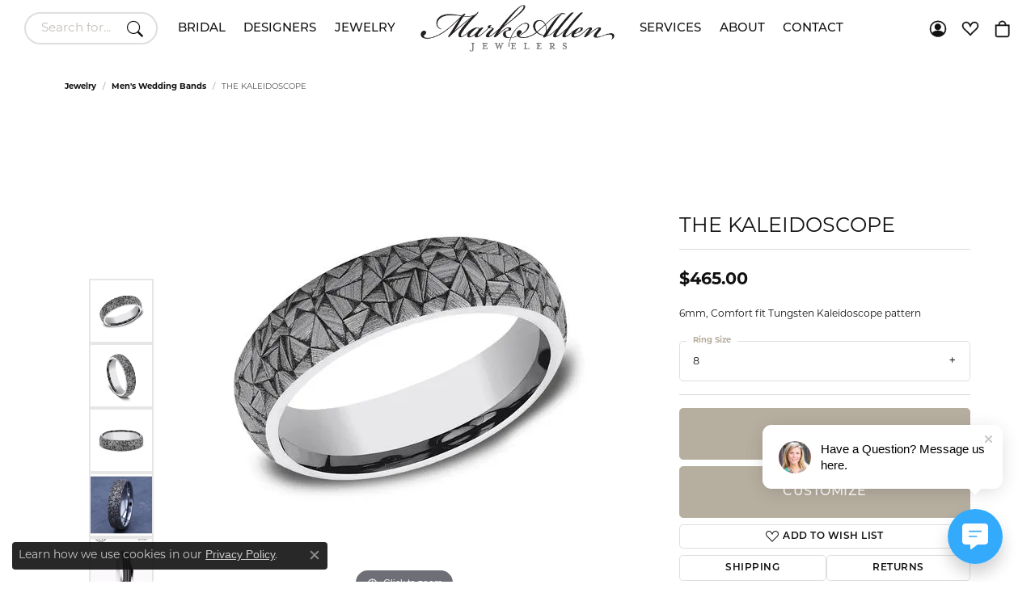

--- FILE ---
content_type: text/html; charset=UTF-8
request_url: https://www.markallenjewelers.com/jewelry-details/mens-wedding-bands/the-kaleidoscope/635261
body_size: 20315
content:
<!DOCTYPE html>
<html lang="en">
	<head>
		<meta charset="utf-8">
		<title>Forge THE KALEIDOSCOPE CF856793TG08 TUNG Santa Rosa | Mark Allen Jewelers | Santa Rosa, CA</title>	
		
		
		<link rel="preconnect" href="//v6master-asics.shopfinejewelry.com/">
		<link rel="preconnect" href="https://cdn.jewelryimages.net/">
		
		<link rel="stylesheet" href="/css/_monolith.min.css?t=15478" media="all">
				
		
		
		<link rel="stylesheet" href="//v6master-asics.shopfinejewelry.com/js/vendor/OwlCarousel2-2.3.4/dist/assets/owl.carousel.min.css?t=markallenjewelers15478"  media="print" onload="this.media='all'">
		<link rel="stylesheet" href="//v6master-asics.shopfinejewelry.com/js/vendor/magiczoomplus-commercial/magiczoomplus/magiczoomplus.css?t=markallenjewelers15478"  media="print" onload="this.media='all'">
		<link rel="stylesheet" href="//v6master-asics.shopfinejewelry.com/js/vendor/bootstrap4-datetimepicker-master/build/css/bootstrap-datetimepicker.min.css?t=markallenjewelers15478"  media="print" onload="this.media='all'">
		<link rel="stylesheet" href="//v6master-asics.shopfinejewelry.com/js/src/components/phone-number-input/css/phone-number-input.min.css?t=markallenjewelers15478"  media="print" onload="this.media='all'">
		<link rel="stylesheet" href="//v6master-asics.shopfinejewelry.com/js/vendor/jquery.realperson.package-2.0.1/jquery.realperson.css?t=markallenjewelers15478"  media="print" onload="this.media='all'">
		<link rel="stylesheet" href="//v6master-asics.shopfinejewelry.com/fonts/diamond-shapes/diashapes-v6.min.css" media="print" onload="this.media='all';">
		<link rel="stylesheet" href="//v6master-asics.shopfinejewelry.com/fonts/ring-settings/big-ring-settings-style.min.css" media="print" onload="this.media='all';">
		<link rel="stylesheet" href="//v6master-asics.shopfinejewelry.com/css/fragments/consentManagementPlatform.min.css" media="print" onload="this.media='all';">
		<link rel="stylesheet" href="//v6master-asics.shopfinejewelry.com/css/fragments/toggleSwitch.min.css" media="print" onload="this.media='all';">
		<link rel="stylesheet" href="//v6master-asics.shopfinejewelry.com/css/fragments/address-table.min.css" media="print" onload="this.media='all';">
		<link rel="stylesheet" href="//v6master-asics.shopfinejewelry.com/css/fragments/premium-cart.min.css" media="print" onload="this.media='all';">
		<link rel="stylesheet" href="//v6master-asics.shopfinejewelry.com/fonts/icons/css/bootstrap-set2.min.css" media="print" onload="this.media='all';">
		<link rel="stylesheet" href="//v6master-asics.shopfinejewelry.com/fonts/icons/css/brands.min.css" media="print" onload="this.media='all';">
		<link rel="stylesheet" href="/css/_quick-search.min.css?t=markallenjewelers15478"  media="print" onload="this.media='all'">
		<link rel="stylesheet" href="//v6master-asics.shopfinejewelry.com/js/build/components/login/css/login.min.css?t=markallenjewelers15478"  media="print" onload="this.media='all'">
		<link rel="stylesheet" href="/css/_login.min.css?t=markallenjewelers15478"  media="print" onload="this.media='all'">
		<link rel="stylesheet" href="/css/_cart.min.css?t=markallenjewelers15478"  media="print" onload="this.media='all'">
		<link rel="stylesheet" href="/css/_wishlist.min.css?t=markallenjewelers15478"  media="print" onload="this.media='all'">
			<link rel="stylesheet" href="//v6master-asics.shopfinejewelry.com/css/pages/jewelry-details.min.css?t=markallenjewelers15478" media="all">		
		
		
		
		<link rel="stylesheet" href="/css/local.css?t=15478" media="all">
		<link rel="stylesheet" href="//v6master-asics.shopfinejewelry.com/css/print.min.css?t=15478" media="print" type="text/css">
	
		<script data-load-position="inline">
			window.cmpSettings = {"useOptInConsentPolicy":false,"showConsentManagementOptions":false,"includeRolexCookieOptions":false,"includePersonalizationCookieOption":true,"forRolexHybrid":false,"rolexCMPVersion":1};
		</script>
		<script src="//v6master-asics.shopfinejewelry.com/js/globalScripts/cookieBlocker.js" data-load-position="inline"></script>
		
		<script>
			var blockedCookieScripts = [];
		</script>		
		<!-- Global site tag (gtag.js) - Google Analytics -->
		<script data-load-position="early 0" async src="https://www.googletagmanager.com/gtag/js?id=G-R48L8RKFL7"></script>
		<script data-load-position="inline">
			window.dataLayer = window.dataLayer || [];
			function gtag(){dataLayer.push(arguments);}
			gtag('js', new Date());

			gtag('config', 'G-R48L8RKFL7'); 
			var useGA4=true;
		</script>		
		
		

		<!-- HEAD INCLUDES START -->
		
	<script src="https://cdn.jsdelivr.net/npm/hls.js@1.4.12/dist/hls.min.js?t=markallenjewelers15478" data-load-position="early 0"></script>

	<script src="//v6master-asics.shopfinejewelry.com/js/fragments/hls-product-video.js?t=markallenjewelers15478" data-load-position="early 1"></script>
<!-- Global site tag (gtag.js) - Google Analytics -->

<script async src="https://www.googletagmanager.com/gtag/js?id=UA-43459905-1"></script>

<script>

  window.dataLayer = window.dataLayer || [];

  function gtag(){dataLayer.push(arguments);}

  gtag('js', new Date());

 

  gtag('config', 'UA-43459905-1');

</script>
<script type="application/ld+json">
{
"@context": {
	    "@vocab": "http://schema.org/"
	  },
"@type": "JewelryStore",
          "image":"https://www.markallenjewelers.com/images/ajaffe-engagement-ring.jpg",
	      "parentOrganization": {
	          "name" : "Mark Allen Jewelers"
	      },
	     "name" : "Mark Allen Jewelers",
	      "address": {
	          "@type" : "PostalAddress",
	          "streetAddress": "611 4th Street",
	          "addressLocality": "Santa Rosa",
	          "addressRegion": "CA",
	          "postalCode": "95404"
         },
	          "telephone" : "707-544-2635",
              "description": "The finest jewelry store in Santa Rosa, Sonoma County. You'll find the perfect piece that will fit any occasion. Find the best engagement rings, wedding bands, diamond jewelry and more.",
           "openingHours": [ "Mo-Fr 10:00-17:30", "Sat 10:00-17:00"],
	      "hasmap" : "https://www.google.com/maps/place/Mark+Allen+Jewelers/@38.4407791,-122.7136854,15z/data=!4m2!3m1!1s0x0:0x1c0ce40a69a15636?ved=2ahUKEwjz6f2cquHeAhWuc98KHXmvCaoQ_BIwDHoECAYQCA",
	   "currenciesaccepted" : "USD",
       "priceRange" : "$$"
       }
]
},
"@graph": [
	    {
	      "@id": "https://www.markallenjewelers.com/",
	      "@type": "JewelryStore",
	      "name": "Mark Allen Jewelers",
	      "url" : "https://www.markallenjewelers.com/",
	      "logo" : "https://www.markallenjewelers.com/images/logo.svg",
	      "sameAs" : [ "https://www.facebook.com/markallenjewelers/",
	      	"https://www.instagram.com/markallenjewelers/",
            "https://twitter.com/markallenjewel",
            "https://www.pinterest.com/markallenjewel/",
            "https://www.youtube.com/channel/UC0qjqM3os6yrNPmbEv3R1ig",
            "https://www.linkedin.com/company/mark-allen-jewelers"
            ]
	      },
          "geo": {
    "@type": "GeoCoordinates",
    "latitude": "38.440637",
    "longitude": "-122.713813"
}
}
}
</script><script>window.userCurrency = "USD";</script>
		<!-- HEAD INCLUDES END -->

		
					
		<script data-load-position="early 0">window.pageInfo={"itemID":"635261","itemDetails":{"itemID":"635261","masterID":"1666209","jewelryClassID":"18","itemUrl":null,"vendorID":"00028","edgeVendID":"","folderName":"benchmark","has1x1":"0","imgFileName":"CF856793TG08.jpg","imgAlt1":"","imgFileName2":"CF856793TG08_2.jpg","imgAlt2":"","imgFileName3":"CF856793TG08_3.jpg","imgAlt3":"","imgFileName4":"CF856793TG08_4.jpg","imgAlt4":"","imgFileName5":null,"imgAlt5":"","videoFile":"","youtubeLink":"","imgUrl":"galleries\/benchmark\/CF856793TG08.jpg","collectionID":"2","itemTitle":"THE KALEIDOSCOPE","description":"6mm, Comfort fit Tungsten Kaleidoscope pattern ","styleNo":"CF856793TG08","vendorStyle":"00028-CF856793TG","GUID":"","RFID":"","gender":"","ringSetting":"0","settingType":null,"centerStoneIncluded":"0","centerCtWt":"0.00","centerDiaShape":"0","centerDiaCut":"0","centerDiaClarity":"0","centerDiaColor":"0","centerDiaDimensions":"","centerDiaCertType":"0","centerDiaCertImg":"","centerDiaCertNo":"","centerDiaFluorescence":"0","centerDiaTable":"0.00","centerDiaDepth":"0.00","centerDiaCulet":"0","centerDiaPrice":"0.00","centerDiaPricePerCarat":"0.00","commonDiaCtWt":"0.00","commonDiaShape":"0","commonDiaCut":"0","commonDiaClarity":"0","commonDiaColor":"0","totalDiaCount":"0","totalDiaCtWt":"0.00","shapeRange":"","centerGemIncluded":"0","centerGemType":"0","centerGemShape":"0","centerGemstoneCtWt":"0.00","centerGemDimensions":"","centerGemQuality":"","gemstoneType":null,"gemstoneTypeA":"0","gemstoneTypeACtWt":"0.00","gemstoneTypeACount":"0","gemstoneTypeB":"0","gemstoneTypeBCtWt":"0.00","gemstoneTypeBCount":"0","gemstoneTypeC":"0","gemstoneTypeCCtWt":"0.00","gemstoneTypeCCount":"0","gemstoneTypeD":"0","gemstoneTypeDCtWt":"0.00","gemstoneTypeDCount":"0","gemstoneTypeE":"0","gemstoneTypeECtWt":"0.00","gemstoneTypeECount":"0","totalGemstoneWt":"0.00","fullMetalType":"Tungsten","metalType1":"TUNG","length":"0.00","lengthType":"","width":"6.00","widthType":"","size":null,"color":null,"letter":null,"era":null,"ringSizes":"8","stockLevel":"1","availability":"7-10","freeShipping":"0","weight":"1.00","weightType":"","enableCheckout":"1","lowCt":"0.00","highCt":"0.00","categoryTitle":"Men's Wedding Bands","categoryUrl":"mens-wedding-bands","h1Tag":"","parentCategoryTitle":"","parentCategoryUrl":"","retail":465,"salePrice":0,"imgFileName_exists":null,"imgFileName_width":null,"imgFileName2_exists":null,"imgFileName2_width":null,"imgFileName3_exists":null,"imgFileName3_width":null,"imgFileName4_exists":null,"imgFileName4_width":null,"imgFileName5_exists":null,"imgFileName5_width":null,"nonStandardImage":null,"similarSKUs":"{\"idList\":[\"584675\",\"582925\",\"583273\",\"582755\",\"536773\",\"537175\",\"536775\",\"585281\",\"582721\",\"584187\"],\"ctime\":1763566565}","itemMetaTitle":"","itemMetaKeywords":"","itemMetaDescription":"","itemVisible":"1","autoUpdate":"1","collectionTitle":"Forge","collectionUrl":"forge","logoWhite":"benchmark-forge-logo-white","copyHybrid":"Our Forge line features contemporary metal wedding rings are created from some of the earth's most indestructible materials. From classic styles to innovative lasered designs, the Forge line of wedding rings offers a contemporary spin on a traditional symbol of love.","masterCollectionID":"00451","jsonData":null,"fixedShippingPrice":"0.00","metalFinish":"","style":"","watchType":"","watchBraceletMaterial":"","watchBraceletColor":"","watchCaseSize":"","watchCaseMaterial":"","watchCrystalType":"","watchBezel":"","watchDialColor":"","watchDialShape":"","watchDialType":"","watchMovement":"","watchWaterResistance":"","watchFunctions":"","watchBraceletStyle":"","commonStoneType":"0","hidePrice":"0","excludeFromCoupons":"0","isERDBrand":"0","collection":"","fretail":"$465.00","fsalePrice":"$0.00","collectionLogoURL":"\/\/collections.jewelryimages.net\/collections_logos\/benchmark-forge-logo-white.jpg","imageSource":"\/\/cdn.jewelryimages.net\/galleries\/benchmark\/CF856793TG08.jpg?v=15"},"baseSKU":"00028-CF856793TG","baseSKURaw":"CF856793TG","jewelryClassID":"18","jsonData":false,"styleNo":"CF856793TG08","scrambledStlyeNo":"","itemTitle":"THE KALEIDOSCOPE","itemVisible":"1","categoryUrl":"mens-wedding-bands","collectionID":"2","edgeVendID":"","vendorID":"00028","erdLegacyUrl":false,"variationStyle":"","imageBaseURL":"","image1":"\/\/cdn.jewelryimages.net\/galleries\/benchmark\/CF856793TG08.jpg?v=15","image2":"\/\/cdn.jewelryimages.net\/galleries\/benchmark\/CF856793TG08_2.jpg?v=15","image3":"\/\/cdn.jewelryimages.net\/galleries\/benchmark\/CF856793TG08_3.jpg?v=15","image4":"\/\/cdn.jewelryimages.net\/galleries\/benchmark\/CF856793TG08_4.jpg?v=15","image5":"","image6":"https:\/\/cdn.jewelryimages.net\/static\/v6master\/images\/page_content\/Punchmark_600x800-optimized.gif?webpSupport=0","variationColNames":"[]","ringSizeHasJSON":false,"ringSizeJSON":"8","session":"e8546258793c302e028d38ae4e88ce1a","referer":"","hideDecimals":"0","hideAllPrices":"0","price":465,"currency":"USD","hidePriceMessage":"Call for Price","calculateLiveSettingPrice":false,"metalType":"TUNG","metalFinish":"","diamondQuality":"","priceAdj":1,"forexMultiplier":1,"similarItems":{"success":true,"retArr":[{"imageSource":"\/\/cdn.jewelryimages.net\/galleries\/benchmark\/CF108497BKT06.jpg?v=15","itemUrl":"\/jewelry-details\/mens-wedding-bands\/the-athlete\/584675","itemTitle":"THE ATHLETE","retail":"585.00","salePrice":"0.00"},{"imageSource":"\/\/cdn.jewelryimages.net\/galleries\/benchmark\/CF108765BKT06.jpg?v=15","itemUrl":"\/jewelry-details\/mens-wedding-bands\/the-dundee\/582925","itemTitle":"THE DUNDEE","retail":"585.00","salePrice":"0.00"},{"imageSource":"\/\/cdn.jewelryimages.net\/galleries\/benchmark\/CF108842BKT06.jpg?v=15","itemUrl":"\/jewelry-details\/mens-wedding-bands\/the-saint\/583273","itemTitle":"THE SAINT","retail":"585.00","salePrice":"0.00"},{"imageSource":"\/\/cdn.jewelryimages.net\/galleries\/benchmark\/CF108871CFBKT06.jpg?v=15","itemUrl":"\/jewelry-details\/mens-wedding-bands\/the-senna\/582755","itemTitle":"THE SENNA","retail":"495.00","salePrice":"0.00"},{"imageSource":"\/\/cdn.jewelryimages.net\/galleries\/benchmark\/CF109357BKT08.jpg?v=15","itemUrl":"\/jewelry-details\/mens-wedding-bands\/the-galway\/536773","itemTitle":"THE GALWAY","retail":"585.00","salePrice":"0.00"},{"imageSource":"\/\/cdn.jewelryimages.net\/galleries\/benchmark\/CF109361BKT08.jpg?v=15","itemUrl":"\/jewelry-details\/mens-wedding-bands\/the-adare\/537175","itemTitle":"THE ADARE","retail":"585.00","salePrice":"0.00"},{"imageSource":"\/\/cdn.jewelryimages.net\/galleries\/benchmark\/CF109672BKT08.jpg?v=15","itemUrl":"\/jewelry-details\/mens-wedding-bands\/the-aviator\/536775","itemTitle":"THE AVIATOR","retail":"585.00","salePrice":"0.00"},{"imageSource":"\/\/cdn.jewelryimages.net\/galleries\/benchmark\/CF109815BKT06.jpg?v=15","itemUrl":"\/jewelry-details\/mens-wedding-bands\/the-dino\/585281","itemTitle":"THE DINO","retail":"585.00","salePrice":"0.00"},{"imageSource":"\/\/cdn.jewelryimages.net\/galleries\/benchmark\/CF109845BKT06.jpg?v=15","itemUrl":"\/jewelry-details\/mens-wedding-bands\/the-conquerer\/582721","itemTitle":"THE CONQUERER","retail":"585.00","salePrice":"0.00"},{"imageSource":"\/\/cdn.jewelryimages.net\/galleries\/benchmark\/CF160BKT06.jpg?v=15","itemUrl":"\/jewelry-details\/mens-wedding-bands\/regular-dome-comfort-fit\/584187","itemTitle":"Regular Dome Comfort Fit","retail":"280.00","salePrice":"0.00"},{"imageSource":null,"itemUrl":null,"itemTitle":null,"retail":null,"salePrice":null}],"date":1763566565000},"enableCustomerWishlist":"1","enableGuestWishlist":"1","customer":{"loggedIn":false,"hasGuestWishlist":false,"firstName":"","lastName":"","email":"","phone":""},"lowCt":"0.00","highCt":"0.00","shapeRange":"","showChatButtonJewelryDetails":"0","jewelryDescriptionShowMoreButton":true,"affirmPublicKey":"","financingPageVisibility":"1","storename":"Mark Allen Jewelers","storeaddress":"<br>611 4th Street<br>Santa Rosa, CA 95404<br>","cartButtonDefaultText":"Add to Cart","availableLocationInputHTML":"<input type=\"hidden\" value=\"1\" name=\"location\" class=\"appt-location\">","locationDayTime":{"1":{"locationName":"Santa Rosa Store","daysOfWeekDisabled":[0,1],"timeOfDay":{"2":{"open":"10:00:00","close":"17:00:00"},"3":{"open":"10:00:00","close":"17:00:00"},"4":{"open":"10:00:00","close":"17:00:00"},"5":{"open":"10:00:00","close":"17:00:00"},"6":{"open":"10:00:00","close":"16:30:00"}},"closedHolidayDates":[],"adjustedHolidayHours":[]}},"locationsFieldInquiries":"1","customerID":null};</script>			
		
<script>
	window.enableEcommerce = "1";
</script>

		
<script>
	window.fbAppId = "174100089333117";
</script>

		
	<script>
		window.googleAppId = "522739862603-9cnc28esu2ntos9aevhluql3ikdjgqpo.apps.googleusercontent.com";
	</script>

		<script type="application/ld+json">{"@context":"https:\/\/schema.org","@type":"Product","name":"THE KALEIDOSCOPE","image":["\/\/cdn.jewelryimages.net\/galleries\/benchmark\/CF856793TG08.jpg?v=15","\/\/cdn.jewelryimages.net\/galleries\/benchmark\/CF856793TG08_2.jpg?v=15","\/\/cdn.jewelryimages.net\/galleries\/benchmark\/CF856793TG08_3.jpg?v=15","\/\/cdn.jewelryimages.net\/galleries\/benchmark\/CF856793TG08_4.jpg?v=15"],"description":"6mm, Comfort fit Tungsten Kaleidoscope pattern ","sku":"CF856793TG08","mpn":"00028-CF856793TG","brand":{"@type":"Brand","name":"Forge"},"offers":{"@type":"Offer","url":"https:\/\/www.markallenjewelers.com\/jewelry-details\/mens-wedding-bands\/the-kaleidoscope\/635261","priceCurrency":"USD","price":"465","priceValidUntil":"2026-02-26","availability":"https:\/\/schema.org\/InStock","shippingDetails":{"@type":"OfferShippingDetails","shippingRate":{"@type":"MonetaryAmount","currency":"USD"},"shippingDestination":{"@type":"DefinedRegion","addressCountry":"US"},"deliveryTime":{"@type":"ShippingDeliveryTime","handlingTime":{"@type":"QuantitativeValue","minValue":"7","maxValue":"10"},"businessDays":{"@type":"OpeningHoursSpecification","dayOfWeek":["https:\/\/schema.org\/Tuesday","https:\/\/schema.org\/Wednesday","https:\/\/schema.org\/Thursday","https:\/\/schema.org\/Friday","https:\/\/schema.org\/Saturday"]}}}}}</script>
		<meta name="description" content="Shop Forge Men's Wedding Bands like this CF856793TG08 THE KALEIDOSCOPE at Mark Allen Jewelers in Santa Rosa CA">
		<meta name="referrer" content="strict-origin-when-cross-origin">
		<meta name="keywords" content="">
		<meta name="viewport" content="width=device-width, initial-scale=1">
		<!-- Open Graph Meta -->
		<meta property="og:title" content="THE KALEIDOSCOPE">
		<meta property="og:description" content="6mm, Comfort fit Tungsten Kaleidoscope pattern ">
		<meta property="og:image" content="https://cdn.jewelryimages.net/galleries/benchmark/CF856793TG08.jpg?v=15">
		<meta property="product:brand" content="Forge">
		<meta property="product:availability" content="Ships in 7-10 Business Days">
		<meta property="product:condition" content="new">
		<meta property="product:price:amount" content="$465.00">
		<meta property="product:price:currency" content="USD">
		<meta property="product:retailer_item_id" content="635261">
		<!-- End Graph Meta -->

		
	</head>
	<body id="jewelry-details" class=" icofont-bootstrap-set2" data-theme="custom">		
		<!-- START BODY INCLUDE -->
		
		<!-- END BODY INCLUDE -->
		<script>(function (u, c, o, i, s, l, b) { window["ClientbookWebChatObject"]= {u:u,c:c,w:o,i:i,s:s,l:l,b:b};
		var ga = document.createElement("script");
		ga.type = "text/javascript"; ga.async = true; ga.src = "https://webchat.clientbook.com/wc.min.js";
		var s =document.getElementsByTagName("script")[0];
		s.parentNode.insertBefore(ga,s); })("05520bb4-b2d2-460f-b9c2-03b627446ca6");</script>
		<!-- No podium chat active -->
		
		<div id="page-wrap">
		<div id='accessibility-skip-links' data-breakpoint='lg'><a class="skippy sr-only sr-only-focusable" href="#main-sections"><span class="skippy-text">Skip to main content</span></a><a class="skippy sr-only sr-only-focusable" href="#footer"><span class="skippy-text">Skip to footer</span></a></div>


		<div class="container-fluid toolbar top d-none d-lg-block">
			<div class="toolbar-inner align-items-center justify-content-between justify-content-sm-between justify-content-md-between justify-content-lg-between" role="toolbar" aria-label="Primary toolbar">
				<ul class="left"><li class="toolbar-item  item-"><a href="#" role="link" ><span>Link text</span></a></li>
				</ul>
				<ul class="right"><li class="toolbar-item  item-"><a href="#" role="link" ><span>Link text</span></a></li><li class="toolbar-item  item-"><a href="#" role="link" ><span>Link text</span></a></li><li class="toolbar-item  item-"><a href="#" role="link" ><span>Link text</span></a></li>
				</ul>
			</div>
		</div>
<header  role="banner">
	<div class="container-fluid main-content">
		<div class="row">
			<div class="col d-flex align-items-start justify-content-between">
				
<button class="navbar-toggler d-inline-block d-lg-none" id="nav-toggle" type="button" data-animation="animation-1" data-bs-toggle="reveal-collapse-left" data-bs-target="#main-navigation" aria-controls="main-navigation" aria-expanded="false" aria-label="Toggle navigation">
	<span class="navbar-toggler-icon">
		<span></span>
		<span></span>
		<span></span>
	</span>
</button>
				
	<div class=" content-toolbar left inline-left-and-right">
		<div class="content-toolbar-inner  left-inner">
				<ul class="left d-flex d-sm-flex d-md-flex d-lg-flex ">
			<li class="toolbar-item dropdown d-xl-none item-search">
				<a href="javascript:void(0)" role="button" data-bs-toggle="dropdown" data-bs-hover="dropdown" aria-haspopup="menu" aria-expanded="false" id="inner-content-menu-item-left-search-1" aria-label="Toggle Search Menu"><i class="icon-search" aria-hidden="true"></i><span class="sr-only">Toggle Search Menu</span></a>
				<div class="dropdown-menu menu-search" aria-labelledby="inner-content-menu-item-left-search-1">
					<div class="d-flex justify-content-center align-items-stretch flex-column px-2">
						<form action="/jewelry" role="search" method="GET" aria-label="Site search" class="d-block w-100">
							<div class="input-group">
								<label for="content-toolbar-search-kw" class="sr-only">Search for...</label>
								<input type="text" class="form-control" id="content-toolbar-search-kw" name="kw" placeholder="Search for...">
								<span class="input-group-btn">
									<button class="btn btn-default px-3" type="submit" aria-label="Submit search"><i class="icon-search" aria-hidden="true"></i></button>
								</span>
							</div>
						</form>
					</div>
				</div>
			</li>
			<li class="toolbar-item d-none d-xl-block ml-0 item-search-inline">
				<form action="/jewelry" role="search" method="GET" aria-label="Site search">
					<div class="input-group">
						<label for="content-toolbar-search-inline-kw" class="sr-only">Search for...</label>
						<input type="text" class="form-control" id="content-toolbar-search-inline-kw" name="kw" placeholder="Search for...">
						<span class="input-group-btn">
							<button class="btn btn-default px-3" type="submit" aria-label="Submit search"><i class="icon-search" aria-hidden="true"></i></button>
						</span>
					</div>
				</form>
			</li>
				</ul>
			</div>
		</div>
				
		<a href="/" id="logo" aria-label="Mark Allen Jewelers logo - Go to homepage">
			<img src="https://cdn.jewelryimages.net/static/domains/markallenjewelersv6/images/store-pics/logo.png?width=800" width="800" height="191" alt="Mark Allen Jewelers logo" class="mx-auto" loading="eager" decoding="sync" fetchpriority="high">
		</a>
				<nav class="navbar navbar-expand-lg left navbar-split" id="website-navigation" aria-label="Primary navigation container">
					<div class="collapse navbar-collapse" id="main-navigation" tabindex="-1" aria-label="Primary navigation contents">
						<div class='container-fluid inner-nav  px-0'>
							<div class="mobile-container">
								
								<div class="mobile-top">
									<div class="mobile-top-search quick-search d-flex d-lg-none py-2">
										<div class="mobile-top-search-inner d-flex align-items-center justify-content-center w-100 px-2">
											<form action="/jewelry" method="GET" role="search">
												<div class="input-group w-100">
													<label for="mobile-search-input" class="visually-hidden">Search website</label>
													<input type="search" id="mobile-search-input" class="form-control" name="kw" placeholder="Search website..." autocomplete="off">
													<span class="input-group-btn">
														<button class="btn btn-default" type="submit" aria-label="Submit search">
															<i class="icon-search" aria-hidden="true"></i>
														</button>
													</span>
												</div>
											</form>
										</div>
									</div>
									<div class="mobile-top-nav-links d-block d-lg-flex justify-content-center" data-menu-style="default">
										<!-- Nav generated 20260127195649 -->
<ul class="navbar-nav navbar-left justify-content-between align-items-center " id="menubar-left" aria-label="Primary site menu">
		<li class="dropdown has-a-plus dropdown-wide nav-item "><a href="javascript:void(0);" data-url="javascript:void(0);" class="nav-link " id="menu-item-megamenu-1">Bridal</a><button type="button" class="dropdown-plus d-flex d-lg-none" data-bs-toggle="dropdown" aria-hidden="true" tabindex="-1" id="menu-item-plus-megamenu-1"><i class="icon-plus" aria-hidden="true"></i></button><div class="dropdown-menu dropdown-menu-wide menu-megamenu dropdown-menu-right" aria-labelledby="menu-item-megamenu-1" data-parent="" data-cols="4"><div class="container"><div class="row"><div class="col-12 col-lg-auto"><div class="dropdown dropdown-submenu"><a href="javascript:void(0);" data-url="javascript:void(0);"  class="dropdown-item dropdown-item-parent  parent-has-kids"  id="submenu-item-megamenu-1-1">Rings by Style</a><button type="button" class="dropdown-plus d-flex d-lg-none" data-bs-toggle="dropdown" aria-hidden="true" tabindex="-1" data-children-count="8" id="submenu-item-plus-megamenu-1-1"><i class="icon-plus" aria-hidden="true"></i></button><div class="dropdown-menu dropdown-menu-right dropdown-menu-children" aria-labelledby="submenu-item-megamenu-1-1"><a class="dropdown-item" href="/jewelry/engagement-rings?style=3%20STONE" >Three Stone</a><a class="dropdown-item" href="/jewelry/engagement-rings?style=halo" >Halo</a><a class="dropdown-item" href="/jewelry/engagement-rings?style=SIDE%20STONES" >Side Stone</a><a class="dropdown-item" href="/jewelry/engagement-rings?style=SPLIT%20SHANK" >Split Shank</a><a class="dropdown-item" href="/jewelry/engagement-rings?style=solitaire" >Solitaire</a><a class="dropdown-item" href="/jewelry/engagement-rings?style=twist" >Twist</a><a class="dropdown-item" href="/jewelry/engagement-rings?style=vintage" >Vintage</a><a class="dropdown-item" href="/jewelry/engagement-rings" ><u>View All Styles</u></a></div></div></div><div class="col-12 col-lg-auto"><div class="dropdown dropdown-submenu"><a href="javascript:void(0);" data-url="javascript:void(0);"  class="dropdown-item dropdown-item-parent  parent-has-kids"  id="submenu-item-megamenu-1-2">Rings by Type</a><button type="button" class="dropdown-plus d-flex d-lg-none" data-bs-toggle="dropdown" aria-hidden="true" tabindex="-1" data-children-count="4" id="submenu-item-plus-megamenu-1-2"><i class="icon-plus" aria-hidden="true"></i></button><div class="dropdown-menu dropdown-menu-right dropdown-menu-children" aria-labelledby="submenu-item-megamenu-1-2"><a class="dropdown-item" href="/jewelry/engagement-rings/engagement-ring-settings" >Just the Setting</a><a class="dropdown-item" href="/jewelry/engagement-rings/complete-engagement-rings" >Complete Natural Rings</a><a class="dropdown-item" href="/jewelry/lab-grown-diamonds/lab-grown-diamond-engagement-rings" >Complete Lab Grown Rings</a><a class="dropdown-item" href="/jewelry/engagement-rings" ><u>View All Rings</u></a></div></div><div class="dropdown dropdown-submenu"><a href="javascript:void(0);" data-url="javascript:void(0);"  class="dropdown-item dropdown-item-parent  parent-has-kids"  id="submenu-item-megamenu-1-3">Wedding Bands</a><button type="button" class="dropdown-plus d-flex d-lg-none" data-bs-toggle="dropdown" aria-hidden="true" tabindex="-1" data-children-count="3" id="submenu-item-plus-megamenu-1-3"><i class="icon-plus" aria-hidden="true"></i></button><div class="dropdown-menu dropdown-menu-right dropdown-menu-children" aria-labelledby="submenu-item-megamenu-1-3"><a class="dropdown-item" href="/jewelry/womens-wedding-bands" >Women's Wedding Bands</a><a class="dropdown-item" href="/jewelry/mens-wedding-bands" >Men's Wedding Bands</a><a class="dropdown-item" href="/benchmark-ring-lab" >Build Your Wedding Band</a></div></div></div><div class="col-12 col-lg-auto"><div><a href="/start-a-project" data-url="/start-a-project"  class="dropdown-item dropdown-item-parent "  id="submenu-item-megamenu-1-4">Custom Bridal Jewelry</a></div><div><a href="/financing-options" data-url="/financing-options"  class="dropdown-item dropdown-item-parent "  id="submenu-item-megamenu-1-5">Financing Options</a></div><div class="dropdown dropdown-submenu"><a href="/education" data-url="/education"  class="dropdown-item dropdown-item-parent  parent-has-kids"  id="submenu-item-megamenu-1-6">Education</a><button type="button" class="dropdown-plus d-flex d-lg-none" data-bs-toggle="dropdown" aria-hidden="true" tabindex="-1" data-children-count="3" id="submenu-item-plus-megamenu-1-6"><i class="icon-plus" aria-hidden="true"></i></button><div class="dropdown-menu dropdown-menu-right dropdown-menu-children" aria-labelledby="submenu-item-megamenu-1-6"><a class="dropdown-item" href="/education-diamonds" >The 4Cs of Diamonds</a><a class="dropdown-item" href="/pages/lab-grown-diamonds" >Lab Grown Diamonds</a><a class="dropdown-item" href="/education-settings" >Choosing the Right Setting</a></div></div></div><div class="col-12 col-lg-auto">
        <a href="/start-a-project" class="dropdown-item dropdown-item-image show-dropdown-item-image-text">
            <img class="d-none d-lg-block" src="https://cdn.jewelryimages.net/static/domains/markallenjewelersv6/images/store-pics/mark-allen_megamenu_bridal.png" alt="" loading="lazy" decoding="auto" fetchpriority="low">
            <span class="dropdown-item-image-text">Custom Bridal</span>
        </a></div></div><!-- .row --></div><!-- .container --></div><!-- .dropdown-menu --></li>
		<li class="dropdown dropdown-wide has-a-plus nav-item "><a href="/brands" data-url="/brands" class="nav-link " id="menu-item-megamenu-brand-list-2">Designers</a><button type="button" class="dropdown-plus d-flex d-lg-none" data-bs-toggle="dropdown" aria-hidden="true" tabindex="-1" id="menu-item-plus-megamenu-brand-list-2"><i class="icon-plus" aria-hidden="true"></i></button><div class="dropdown-menu dropdown-menu-wide menu-megamenu-brand-list dropdown-menu-right megamenu-brand-list-dropdown" data-parent="" data-cols="2" aria-labelledby="menu-item-megamenu-brand-list-2"><div class="container"><div class="row hasInjectedLinks flex-lg-nowrap"><div class="col-12 col-lg-auto column-0 brand-column-links"><div><a href="/brand/a-jaffe" class="dropdown-item dropdown-item-parent" data-title="A.JAFFE">A.JAFFE</a></div><div><a href="/brand/ammara-stone" class="dropdown-item dropdown-item-parent" data-title="Ammara Stone">Ammara Stone</a></div><div><a href="/brand/atlas-mack" class="dropdown-item dropdown-item-parent" data-title="Atlas Mack">Atlas Mack</a></div><div><a href="/brand/benchmark" class="dropdown-item dropdown-item-parent" data-title="Benchmark">Benchmark</a></div><div><a href="/brand/brook-branch" class="dropdown-item dropdown-item-parent" data-title="Brook &amp; Branch">Brook &amp; Branch</a></div><div><a href="/brand/chatham" class="dropdown-item dropdown-item-parent" data-title="Chatham">Chatham</a></div><div><a href="/brand/forge" class="dropdown-item dropdown-item-parent" data-title="Forge">Forge</a></div><div><a href="/brand/gems-one" class="dropdown-item dropdown-item-parent" data-title="Gems One">Gems One</a></div></div><div class="col-12 col-lg-auto column-1 brand-column-links"><div><a href="/brand/mark-allen" class="dropdown-item dropdown-item-parent" data-title="Mark Allen">Mark Allen</a></div><div><a href="/brand/mastoloni" class="dropdown-item dropdown-item-parent" data-title="Mastoloni">Mastoloni</a></div><div><a href="/brand/parle" class="dropdown-item dropdown-item-parent" data-title="Parle">Parle</a></div><div><a href="/brand/shy-creation" class="dropdown-item dropdown-item-parent" data-title="Shy Creation">Shy Creation</a></div><div><a href="/brand/smiling-rocks" class="dropdown-item dropdown-item-parent" data-title="Smiling Rocks">Smiling Rocks</a></div><div><a href="/brand/sylvie" class="dropdown-item dropdown-item-parent" data-title="Sylvie">Sylvie</a></div><div><a href="/brand/tantalum" class="dropdown-item dropdown-item-parent" data-title="Tantalum">Tantalum</a></div><div><a href="/brand/valina" class="dropdown-item dropdown-item-parent" data-title="Valina">Valina</a></div></div><div class="col-12 col-lg-auto static-column brand-column-links">
        <a href="/brands" class="dropdown-item dropdown-item-image show-dropdown-item-image-text">
            <img class="d-none d-lg-block" src="https://cdn.jewelryimages.net/static/domains/markallenjewelersv6/images/store-pics/mark-allen_megamenu_designers.png" alt="" loading="lazy" decoding="auto" fetchpriority="low">
            <span class="dropdown-item-image-text">Shop All Brands</span>
        </a></div></div><!-- .row --></div><!-- .container --></div><!-- div or ul.dropdown-menu --></li>
		<li class="dropdown has-a-plus dropdown-wide nav-item "><a href="/jewelry" data-url="/jewelry" class="nav-link " id="menu-item-megamenu-3">Jewelry</a><button type="button" class="dropdown-plus d-flex d-lg-none" data-bs-toggle="dropdown" aria-hidden="true" tabindex="-1" id="menu-item-plus-megamenu-3"><i class="icon-plus" aria-hidden="true"></i></button><div class="dropdown-menu dropdown-menu-wide menu-megamenu dropdown-menu-right" aria-labelledby="menu-item-megamenu-3" data-parent="" data-cols="4"><div class="container"><div class="row"><div class="col-12 col-lg-auto"><div class="dropdown dropdown-submenu"><a href="javascript:void(0)" data-url="javascript:void(0)"  role="button" class="dropdown-item dropdown-item-parent  parent-has-kids"  id="submenu-item-megamenu-3-1">Popular Styles</a><button type="button" class="dropdown-plus d-flex d-lg-none" data-bs-toggle="dropdown" aria-hidden="true" tabindex="-1" data-children-count="4" id="submenu-item-plus-megamenu-3-1"><i class="icon-plus" aria-hidden="true"></i></button><div class="dropdown-menu dropdown-menu-right dropdown-menu-children" aria-labelledby="submenu-item-megamenu-3-1"><a class="dropdown-item" href="/jewelry/earrings/diamond-earrings?style=stud" ><i class='icon-search'></i><span>Diamond Studs</span></a><a class="dropdown-item" href="/jewelry/earrings?style=drop" ><i class='icon-search'></i><span>Dangle Earrings</span></a><a class="dropdown-item" href="/jewelry/bracelets?style=tennis" ><i class='icon-search'></i><span>Tennis Bracelets</span></a><a class="dropdown-item" href="/jewelry/pendants-necklaces/diamond-pendants-necklaces?kw=circle" ><i class='icon-search'></i><span>Circle Pendants</span></a></div></div></div><div class="col-12 col-lg-auto"><div class="dropdown dropdown-submenu"><a href="/jewelry" data-url="/jewelry"  class="dropdown-item dropdown-item-parent  parent-has-kids"  id="submenu-item-megamenu-3-2">Shop by Type</a><button type="button" class="dropdown-plus d-flex d-lg-none" data-bs-toggle="dropdown" aria-hidden="true" tabindex="-1" data-children-count="4" id="submenu-item-plus-megamenu-3-2"><i class="icon-plus" aria-hidden="true"></i></button><div class="dropdown-menu dropdown-menu-right dropdown-menu-children" aria-labelledby="submenu-item-megamenu-3-2"><a class="dropdown-item" href="/jewelry/rings" >Rings</a><a class="dropdown-item" href="/jewelry/earrings" >Earrings</a><a class="dropdown-item" href="/jewelry/pendants-necklaces" >Pendants & Necklaces</a><a class="dropdown-item" href="/jewelry/bracelets" >Bracelets</a></div></div></div><div class="col-12 col-lg-auto"><div class="dropdown dropdown-submenu"><a href="/jewelry/lab-grown-diamonds" data-url="/jewelry/lab-grown-diamonds"  class="dropdown-item dropdown-item-parent  parent-has-kids"  id="submenu-item-megamenu-3-3">Lab Grown Diamonds</a><button type="button" class="dropdown-plus d-flex d-lg-none" data-bs-toggle="dropdown" aria-hidden="true" tabindex="-1" data-children-count="4" id="submenu-item-plus-megamenu-3-3"><i class="icon-plus" aria-hidden="true"></i></button><div class="dropdown-menu dropdown-menu-right dropdown-menu-children" aria-labelledby="submenu-item-megamenu-3-3"><a class="dropdown-item" href="/jewelry/lab-grown-diamonds/lab-grown-diamond-engagement-rings" >Engagement Rings</a><a class="dropdown-item" href="/jewelry/lab-grown-diamonds/lab-grown-diamond-earrings" >Earrings</a><a class="dropdown-item" href="/jewelry/lab-grown-diamonds/lab-grown-diamond-necklaces" >Necklaces</a><a class="dropdown-item" href="/jewelry/lab-grown-diamonds/lab-grown-diamond-bracelets" >Bracelets</a></div></div></div><div class="col-12 col-lg-auto">
        <a href="/start-a-project" class="dropdown-item dropdown-item-image show-dropdown-item-image-text">
            <img class="d-none d-lg-block" src="https://cdn.jewelryimages.net/static/domains/markallenjewelersv6/images/store-pics/mark-allen_megamenu_custom-bridal.png" alt="" loading="lazy" decoding="auto" fetchpriority="low">
            <span class="dropdown-item-image-text">Custom Jewelry</span>
        </a></div></div><!-- .row --></div><!-- .container --></div><!-- .dropdown-menu --></li></ul><ul class="navbar-nav navbar-right justify-content-between align-items-center " id="menubar-right" aria-label="Secondary site menu">
		<li class="dropdown has-a-plus dropdown-wide nav-item "><a href="/start-a-project" data-url="/start-a-project" class="nav-link " id="menu-item-megamenu-right-1">Services</a><button type="button" class="dropdown-plus d-flex d-lg-none" data-bs-toggle="dropdown" aria-hidden="true" tabindex="-1" id="menu-item-plus-megamenu-right-1"><i class="icon-plus" aria-hidden="true"></i></button><div class="dropdown-menu dropdown-menu-wide menu-megamenu dropdown-menu-right" aria-labelledby="menu-item-megamenu-right-1" data-parent="" data-cols="4"><div class="container"><div class="row"><div class="col-12 col-lg-auto">
        <a href="/education" class="dropdown-item dropdown-item-image show-dropdown-item-image-text">
            <img class="d-none d-lg-block" src="https://cdn.jewelryimages.net/static/domains/markallenjewelersv6/images/store-pics/mark-allen_megamenu_education.png" alt="" loading="lazy" decoding="auto" fetchpriority="low">
            <span class="dropdown-item-image-text">Jewelry Education</span>
        </a></div><div class="col-12 col-lg-auto">
        <a href="/make-an-appointment" class="dropdown-item dropdown-item-image show-dropdown-item-image-text">
            <img class="d-none d-lg-block" src="https://cdn.jewelryimages.net/static/domains/markallenjewelersv6/images/store-pics/mark-allen_megamenu_appointment.png" alt="" loading="lazy" decoding="auto" fetchpriority="low">
            <span class="dropdown-item-image-text">Make an Appointment</span>
        </a></div><div class="col-12 col-lg-auto"><div><a href="/services/cleaning-and-inspection" data-url="/services/cleaning-and-inspection"  class="dropdown-item dropdown-item-parent "  id="submenu-item-megamenu-right-1-3">Cleaning & Inspection</a></div><div><a href="/services/custom-designs" data-url="/services/custom-designs"  class="dropdown-item dropdown-item-parent "  id="submenu-item-megamenu-right-1-4">Custom Designs</a></div><div><a href="/financing-options" data-url="/financing-options"  class="dropdown-item dropdown-item-parent "  id="submenu-item-megamenu-right-1-5">Financing</a></div><div><a href="/services/jewelry-repairs" data-url="/services/jewelry-repairs"  class="dropdown-item dropdown-item-parent "  id="submenu-item-megamenu-right-1-6">Jewelry Repairs</a></div></div><div class="col-12 col-lg-auto"><div><a href="/services/jewelry-restoration" data-url="/services/jewelry-restoration"  class="dropdown-item dropdown-item-parent "  id="submenu-item-megamenu-right-1-7">Jewelry Restoration</a></div><div><a href="/services/rhodium-plating" data-url="/services/rhodium-plating"  class="dropdown-item dropdown-item-parent "  id="submenu-item-megamenu-right-1-8">Rhodium Plating</a></div><div><a href="/services/ring-resizing" data-url="/services/ring-resizing"  class="dropdown-item dropdown-item-parent "  id="submenu-item-megamenu-right-1-9">Ring Resizing</a></div><div><a href="/services/tip-and-prong-repair" data-url="/services/tip-and-prong-repair"  class="dropdown-item dropdown-item-parent "  id="submenu-item-megamenu-right-1-10">Tip & Prong Repair</a></div></div></div><!-- .row --></div><!-- .container --></div><!-- .dropdown-menu --></li>
		<li class="dropdown has-a-plus dropdown-wide nav-item "><a href="/pages/ourstore" data-url="/pages/ourstore" class="nav-link " id="menu-item-megamenu-right-2">About</a><button type="button" class="dropdown-plus d-flex d-lg-none" data-bs-toggle="dropdown" aria-hidden="true" tabindex="-1" id="menu-item-plus-megamenu-right-2"><i class="icon-plus" aria-hidden="true"></i></button><div class="dropdown-menu dropdown-menu-wide menu-megamenu dropdown-menu-right" aria-labelledby="menu-item-megamenu-right-2" data-parent="" data-cols="4"><div class="container"><div class="row"><div class="col-12 col-lg-auto">
        <a href="/contact" class="dropdown-item dropdown-item-image show-dropdown-item-image-text">
            <img class="d-none d-lg-block" src="https://cdn.jewelryimages.net/static/domains/markallenjewelersv6/images/store-pics/mark-allen_megamenu_send-a-message.png" alt="" loading="lazy" decoding="auto" fetchpriority="low">
            <span class="dropdown-item-image-text">Send Us a Message</span>
        </a></div><div class="col-12 col-lg-auto">
        <a href="http://www.google.com/maps/dir/Your+Location/Mark+Allen+Jewelers,+611%204th%20Street,+Santa%20Rosa,+CA+95404/@38.4408925,-122.7137815" target="_blank" aria-label="Open new window - Get Directions" class="dropdown-item dropdown-item-image show-dropdown-item-image-text">
            <img class="d-none d-lg-block" src="https://cdn.jewelryimages.net/static/domains/markallenjewelersv6/images/store-pics/mark-allen_megamenu_directions.png" alt="" loading="lazy" decoding="auto" fetchpriority="low">
            <span class="dropdown-item-image-text">Get Directions</span>
        </a></div><div class="col-12 col-lg-auto"><div class="dropdown dropdown-submenu"><a href="/pages/ourstore" data-url="/pages/ourstore"  class="dropdown-item dropdown-item-parent  parent-has-kids"  id="submenu-item-megamenu-right-2-3">About Us</a><button type="button" class="dropdown-plus d-flex d-lg-none" data-bs-toggle="dropdown" aria-hidden="true" tabindex="-1" data-children-count="3" id="submenu-item-plus-megamenu-right-2-3"><i class="icon-plus" aria-hidden="true"></i></button><div class="dropdown-menu dropdown-menu-right dropdown-menu-children" aria-labelledby="submenu-item-megamenu-right-2-3"><a class="dropdown-item" href="/pages/ourstore" >Our History</a><a class="dropdown-item" href="/testimonials" >Testimonials</a><a class="dropdown-item" href="/return-policy" >Return Policy</a></div></div></div><div class="col-12 col-lg-auto"><div class="dropdown dropdown-submenu"><a href="/social-media" data-url="/social-media"  class="dropdown-item dropdown-item-parent  parent-has-kids"  id="submenu-item-megamenu-right-2-4">Stay Connected</a><button type="button" class="dropdown-plus d-flex d-lg-none" data-bs-toggle="dropdown" aria-hidden="true" tabindex="-1" data-children-count="5" id="submenu-item-plus-megamenu-right-2-4"><i class="icon-plus" aria-hidden="true"></i></button><div class="dropdown-menu dropdown-menu-right dropdown-menu-children" aria-labelledby="submenu-item-megamenu-right-2-4"><a class="dropdown-item" href="https://twitter.com/markallenjewel"  target="_blank" aria-label="Open new window - Twitter / X">Twitter / X</a><a class="dropdown-item" href="https://www.pinterest.com/markallenjewel"  target="_blank" aria-label="Open new window - Pintrest">Pintrest</a><a class="dropdown-item" href="https://www.facebook.com/markallenjewelers"  target="_blank" aria-label="Open new window - Facebook">Facebook</a><a class="dropdown-item" href="https://www.instagram.com/markallenjewelers"  target="_blank" aria-label="Open new window - Instagram">Instagram</a><a class="dropdown-item" href="http://www.youtube.com/c/MarkAllenJewelersSantaRosa"  target="_blank" aria-label="Open new window - YouTube">YouTube</a></div></div></div></div><!-- .row --></div><!-- .container --></div><!-- .dropdown-menu --></li>
		<li class=" has-no-plus nav-item "><a href="/contact" class="nav-link ">Contact</a></li></ul>
									</div>
									<div class="mobile-toolbar-wrapper" role="toolbar" aria-label="Mobile account and quick-access tools">
										<ul class="mobile-top-toolbar d-lg-none">
											<li class="toolbar-item  item-"><a href="#" role="link" ><span>Link text</span></a></li><li class="toolbar-item  item-"><a href="#" role="link" ><span>Link text</span></a></li><li class="toolbar-item  item-"><a href="#" role="link" ><span>Link text</span></a></li><li class="toolbar-item  item-"><a href="#" role="link" ><span>Link text</span></a></li>
										</ul>
									</div>
								</div>
								<div class="mobile-bottom d-block d-lg-none">
									<a href="/" aria-label="Homepage" class="nav-logo">
										
		<img src="https://cdn.jewelryimages.net/static/domains/markallenjewelersv6/images/store-pics/logo.png?width=800" width="800" height="191" alt="Mark Allen Jewelers logo" class="mx-auto" loading="lazy" decoding="async" fetchpriority="low">
									</a>
									<div class="social-networks primary">
										<a href="https://www.facebook.com/markallenjewelers" class="network facebook" target="_blank" rel="nofollow noopener" title="Follow us on facebook" aria-label="Follow us on facebook (opens in new tab)"><i class="icon-facebook" aria-hidden="true"></i></a>
<a href="https://www.instagram.com/markallenjewelers" class="network instagram" target="_blank" rel="nofollow noopener" title="Follow us on instagram" aria-label="Follow us on instagram (opens in new tab)"><i class="icon-instagram" aria-hidden="true"></i></a>
<a href="https://www.youtube.com/c/MarkAllenJewelersSantaRosa" class="network youtube" target="_blank" rel="nofollow noopener" title="Follow us on YouTube" aria-label="Follow us on YouTube (opens in new tab)"><i class="icon-youtube" aria-hidden="true"></i></a>
<a href="https://x.com/markallenjewel" class="network twitter" target="_blank" rel="nofollow noopener" title="Follow us on twitter" aria-label="Follow us on twitter (opens in new tab)"><i class="icon-twitter" aria-hidden="true"></i></a>
<a href="https://www.pinterest.com/markallenjewel" class="network pinterest" target="_blank" rel="nofollow noopener" title="Follow us on pinterest" aria-label="Follow us on pinterest (opens in new tab)"><i class="icon-pinterest" aria-hidden="true"></i></a>

									</div>
									<div class="nav-bottom-buttons">
										<a href="/login" class="btn btn-flex" aria-label="Log In">Log In</a>
										<a href="javascript:void(0)" role="button" aria-expanded="false" aria-controls="global-cart" class="btn btn-flex toggle-global-cart">My Cart</a>
									</div>
								</div>
							</div>
						</div>
					</div>
				</nav>
				
	<div class=" content-toolbar right inline-left-and-right">
		<div class="content-toolbar-inner  right-inner">
				<ul class="right d-flex d-sm-flex d-md-flex d-lg-flex ">
			<li class="toolbar-item dropdown  item-account">
				<a href="javascript:void(0)" role="button" class="dropdown-toggle" data-bs-toggle="dropdown" data-bs-hover="dropdown" aria-haspopup="dialog" aria-controls="inner-content-login-dialog-right-account-1" aria-expanded="false" id="inner-content-item-right-account-1" aria-label="My Account Menu"><i class="icon-user-circle" aria-hidden="true"></i><span class="sr-only">Toggle My Account Menu</span></a>
				<div class="dropdown-menu menu-account dropdown-menu-right my-account-dropdown punchmarkLogin">
					<div id="inner-content-login-dialog-right-account-1" role="dialog" aria-modal="true" aria-labelledby="inner-content-login-dialog-title-right-account-1" class="loginWrap">
						<div id="inner-content-login-dialog-title-right-account-1" class="sr-only">Login</div>
						<form class="login">
							<div class="form-floating">
								<input type="text" name="username" id="inner-content-username-right-account-1" placeholder="username" class="form-control input-md" autocomplete="off" value="">
								<label for="inner-content-username-right-account-1" class="">Username</label>
							</div>
							<div class="form-floating mt-1">
								<input type="password" name="password" id="inner-content-password-right-account-1" placeholder="password" class="form-control input-md" autocomplete="off" value="">
								<label for="inner-content-password-right-account-1" class="passwordLabel">Password</label>
							</div>
							<div class="form-group d-flex justify-content-between mb-3">
								<a tabindex="-1" role="button" class="small fw-bold cursor-pointer mt-2 invisible">Forgot Password?</a>
							</div>
							<button class="btn btn-primary btn-lg btn-block" type="submit">Log In</button>
						</form>
						<p class="pt-3 small text-center mb-0 signUp">
							Don&rsquo;t have an account?
							<a href="/register" class="fw-bold d-block">Sign up now</a>
						</p>
					</div>
				</div>
			</li>
			<li class="toolbar-item dropdown  item-wishlist">
				<a href="javascript:void(0)" role="button" class="dropdown-toggle" data-bs-toggle="dropdown" data-bs-hover="dropdown" aria-haspopup="menu" aria-expanded="false" id="inner-content-item-right-wishlist-2" aria-label="My Wish List"><i class="icon-heart" aria-hidden="true"></i><span class="sr-only">Toggle My Wishlist</span></a>
				<div class="dropdown-menu menu-wishlist dropdown-menu-right global-wish-list-dropdown" data-type="item" data-src="wishlist" data-parent="" data-thumbs="1" data-action="get_items" data-count="3" data-template="template-wishlist-item" aria-labelledby="inner-content-item-right-wishlist-2"></div>
				<script type="text/x-tmpl" id="template-wishlist-item">
					{% if (o.length) { %}
						{% for (var i=0; i<o.length; i++) { %}
							<div class="wishlist-item media">
								<a href="{%=o[i].itemUrl%}" class="media-thumb">
									<div class="image-div" style="background-image:url({%=o[i].fullImage%});">
										<img src="https://placeholder.shopfinejewelry.com/150x150" class="placeholder" alt="">
									</div>
								</a>
								<div class="media-body">
									<h6 class="media-heading text-truncate">{%=o[i].itemTitle%}</h6>
									<span class="media-description text-truncate">Style #: {%#o[i].styleNo%}</span>
									{% if (o[i].salePrice > 0 && o[i].retail > 0) { %}
										<span class="media-price"><strike>${%=o[i].salePrice%}</strike> ${%=o[i].retail%}</span>
									{% } else if(o[i].retail == 0.00 || o[i].retail == "") { %}
										<span class="media-price">Call for Price</span>
									{% } else { %}
										<span class="media-price">${%=o[i].retail%}</span>
									{% } %}
								</div>
							</div>
						{% } %}
						<div class="px-2">
							<a href="/myaccount-wishlist" class="btn btn-primary btn-md btn-block btn-view-wishlist">View My Wish List</a>
						</div>
					{% } else { %}
						<div class="wishlist-empty">
							<div class="menu-cart-subtotal px-20">
								<p class="text-center">You have no items in your wish list.</p>
							</div>
							<div class="menu-cart-buttons">
								<a href="/jewelry" class="btn btn-primary btn-block">Browse </a>
							</div>
						</div>
					{% } %}
				</script>
			</li>
				<li class="toolbar-item  item-premium-global-cart-toggle">
					<a href="javascript:void(0)" role="button" class="toggle-global-cart" aria-expanded="false" aria-controls="global-cart" aria-label="My Shopping Cart">
						<i class="icon-shopping-bag" aria-hidden="true"></i><span class="sr-only">Toggle Shopping Cart Menu</span>
					</a>
				</li>
				</ul>
			</div>
		</div>
				
			</div>
		</div>
	</div>
</header><main id="main-sections" tabindex="-1">
<section class="default">
	<div class="container pb-0">
		<div class="row">
			<div class="col-sm-12">
				
				
		<nav aria-label="breadcrumb" class="mt-0 mb-20" id="nav-breadcrumb">
			<ol class="breadcrumb breadcrumb-widget justify-content-start">
				<li class="breadcrumb-item"><a href="/jewelry">jewelry</a></li><li class="breadcrumb-item"><a href="/jewelry/mens-wedding-bands">Men's Wedding Bands</a></li><li class="breadcrumb-item active">THE KALEIDOSCOPE</li>
			</ol>
		</nav>
				<!--<h1 id="jewelry-details-h1" class="">THE KALEIDOSCOPE</h1>-->
				<div class="p intro-text htmlAboveGrid"></div>
				

<section class="default px-0 py-10">
	<div class="container px-0 py-0">
		<div class="row">			
			<div class="col-12">
				<div class="row">

					<div class="col-12 col-sm-12 col-md-7 col-lg-8 d-flex flex-column justify-content-center align-items-center">
	<div class="column-slider-left justify-content-center align-items-center flex-column flex-md-row-reverse" id="jewelrydetails-image-column">
		<div id="jewelry-main-images" class="column-slider owl-carousel align-self-center" data-slider-id="1" data-margin="20" data-cols-xs="1" data-cols-sm="1" data-cols-md="1" data-cols-lg="1" data-center-mode="center">					
			
				<div class="">
					<div class="widget">
						<a href="//cdn.jewelryimages.net/galleries/benchmark/CF856793TG08.jpg?v=15" id="jewelry-details-main-img-wrap-1" class="d-block widget-inner position-0 w-100 h-auto h-sm-100 MagicZoom" style="background: transparent;" data-mobile-options="" data-options="rightClick: true; zoomOn: click" data-slide-id="zoom">
							<img id="jewelry-details-main-img-1" src="//cdn.jewelryimages.net/galleries/benchmark/CF856793TG08.jpg?v=15" class="d-block " style="width:auto !important;" alt="THE KALEIDOSCOPE Mark Allen Jewelers Santa Rosa, CA">
						</a>
					</div>
				</div>
				<div class="">
					<div class="widget">
						<a href="//cdn.jewelryimages.net/galleries/benchmark/CF856793TG08_2.jpg?v=15" id="jewelry-details-main-img-wrap-2" class="d-block widget-inner position-0 w-100 h-auto h-sm-100 MagicZoom" style="background: transparent;" data-mobile-options="" data-options="zoomOn: click" data-slide-id="zoom">
							<img id="jewelry-details-main-img-2" src="//cdn.jewelryimages.net/galleries/benchmark/CF856793TG08_2.jpg?v=15" class="d-block " style="width:auto !important;" alt="THE KALEIDOSCOPE Image 2 Mark Allen Jewelers Santa Rosa, CA">
						</a>
					</div>
				</div>
				<div class="">
					<div class="widget">
						<a href="//cdn.jewelryimages.net/galleries/benchmark/CF856793TG08_3.jpg?v=15" id="jewelry-details-main-img-wrap-3" class="d-block widget-inner position-0 w-100 h-auto h-sm-100 MagicZoom" style="background: transparent;" data-mobile-options="" data-options="zoomOn: click" data-slide-id="zoom">
							<img id="jewelry-details-main-img-3" src="//cdn.jewelryimages.net/galleries/benchmark/CF856793TG08_3.jpg?v=15" class="d-block " style="width:auto !important;" alt="THE KALEIDOSCOPE Image 3 Mark Allen Jewelers Santa Rosa, CA">
						</a>
					</div>
				</div>
				<div class="">
					<div class="widget">
						<a href="//cdn.jewelryimages.net/galleries/benchmark/CF856793TG08_4.jpg?v=15" id="jewelry-details-main-img-wrap-4" class="d-block widget-inner position-0 w-100 h-auto h-sm-100 MagicZoom" style="background: transparent;" data-mobile-options="" data-options="zoomOn: click" data-slide-id="zoom">
							<img id="jewelry-details-main-img-4" src="//cdn.jewelryimages.net/galleries/benchmark/CF856793TG08_4.jpg?v=15" class="d-block " style="width:auto !important;" alt="THE KALEIDOSCOPE Image 4 Mark Allen Jewelers Santa Rosa, CA">
						</a>
					</div>
				</div>
					<div class="">
						<div class="widget">
							<a href="/benchmark-ring-lab/CF856793TG08" id="jewelry-details-main-img-wrap-5" class="d-block widget-inner position-0 w-100 h-auto h-sm-100" style="background: transparent;" data-mobile-options="" aria-label="Customize in Benchmark Ring Lab">
								<img id="jewelry-details-main-img-5" src="https://cdn.jewelryimages.net/static/v6master/images/page_content/Punchmark_600x800-optimized.gif?webpSupport=0" class="d-block " style="width:auto !important;" alt="THE KALEIDOSCOPE Image 5 Mark Allen Jewelers Santa Rosa, CA" decoding="async">
							</a>
						</div>
					</div> 
		</div>
		<div id="jewelry-image-thumbs" class="column-slider-thumbs owl-thumbs-left h-100 d-flex justify-content-center align-self-center" data-slider-id="1">			
		</div>
	</div>
	<div class="column-slider-under-ringsettings-block align-self-md-end">
		<div class="col-12 text-center pb-2">
			<p class="small fw-bold" style="margin-bottom:-.5rem">For Live Assistance Call</p>
			<a class="btn btn-link btn-md px-3" href="tel:7075442635">(707) 544-2635</a>	
						
		</div>
	</div>
</div>

					<div class="col-12 col-sm-12 col-md-5 col-lg-4 default">
						<div class="d-flex widget flex-column justify-content-center align-items-start text-left pt-3 pt-md-0 w-100 widget h-100" id="product-details">	
							<div class="content-block w-100">
								
								
								
								<div id="product-details-header" class="pb-3 pb-md-0 pt-3 pt-md-4">
	<div class="d-flex justify-content-between align-items-start">
		<h1 id="jewelry-details-h1" class="h4 mb-0 text-center-sm"><span>THE KALEIDOSCOPE</span></h1>
		<!--<button id="wish-list-button" class="btn btn-link btn-wishlist" style="height:30px;"><i class="icon-heart-o"></i></button>-->
	</div>
</div>	
<div class="pt-1 pb-1">
	<hr class="mb-10">	
	<div class="d-block">
		<!--
		<div class="d-flex align-items-center">										
			<a href="#" id="jewelry-details-brand-image" class="">
				<img src="//collections.jewelryimages.net/collections_logos/benchmark-forge-logo-white.jpg" class="placeholder" style="max-width:100px" alt="brand: Forge">				
			</a>
			<span id="jewelry-details-brand-name" class="small text-default text-uppercase hide"></span>			
		</div>
		-->
		<div class="py-3 text-center-sm">
			<span id="product-details-price" class="h4 mb-0 text-dark"></span>
		</div>
	</div>
	
</div>


								
								<p id="jewelry-details-description" class="mb-4 small"></p>
<strong id="fixed-shipping-warning" class="mb-4 small hidden"></strong>


								
								<div id="non-variation-ring-size" class="form-label-group form-label-group-lg">
<select id="jewelry-details-ring-sizes" class="selectpicker" data-style="form-control input-lg" data-size="5">
	<option id="ring-size-option-0" value="8" data-ring-size="8" active>8</option>
</select>
<input type="text" value="" placeholder="ringSizes" class="dummy">
<label>Ring Size</label>
</div>

								

								<span class="hide" id="variation-placeholder"> </span>
								
								
								<input type='hidden' name='variationStyle' value="">
<hr class='mt-3 mb-3'> 

								
								
								

								<!--
								<hr class="mt-0">
								<div class="row pt-1 pb-3">
									<div class="col-12 mb-1 text-center text-md-left">
										<a href="javascript:void(0)"><i class="icon-star"></i> <span class="text-default">Only One Available</span></a>
									</div>
									<div class="col-12 mb-1 text-center text-md-left">
										<a href="javascript:void(0)"><i class="icon-shopping-bag"></i> <span class="text-default">In Another User&rsquo;s Bag</span></a>
									</div>
								</div>
								-->

								
			<button id="add_to_cart_btn" class="btn btn-primary btn-xlg btn-block mb-2" name="add_to_cart"><span>Add to Cart</span></button>
			<input type="hidden" name="add_item_to_cart" value="true">
			<input type="hidden" name="itemID" value="635261">
			
			

								

								

								<a href="/benchmark-ring-lab/CF856793TG08" class="btn btn-primary btn-block btn-xlg mb-2" role="button">Customize</a>


								<!--<hr class="mt-3 mb-3 border-0">-->

								<div class="d-grid gap-2 d-flex mb-2" id="wish-list-button-container">
	
	<a class="btn btn-default btn-sm btn-wishlist flex-fill px-2" href="javascript:void(0)" id="wish-list-button">
		<i class="icon-heart"></i>			
		<span>My Wish List</span>
	</a>

	<a class="btn btn-default btn-sm btn-view-wishlist flex-fill px-2" href="/myaccount-wishlist" id="view-wish-list-button">
		<span>View in Wish List</span>
	</a>
	
</div>

								<div class="d-grid gap-2 d-flex mb-5 hide" id="my-store-popups">
	<a class="btn btn-default btn-sm flex-fill px-2" href="#" data-bs-toggle="modal" data-bs-target="#shippingInfoModal">Shipping</a>
	<a class="btn btn-default btn-sm flex-fill px-2" href="#" data-bs-toggle="modal" data-bs-target="#returnPolicyModal">Returns</a>
	<a class="btn btn-default btn-sm flex-fill px-2" href="#" data-bs-toggle="modal" data-bs-target="#warrantiesModal">Warranties</a>
</div>

<div class="modal fade" id="shippingInfoModal" tabindex="-1" aria-labelledby="shippingInfoModalLabel" aria-hidden="true">
	<div class="modal-dialog modal-dialog-centered modal-lg">
		<div class="modal-content">
			<div class="modal-header">
				<h4 class="modal-title" id="shippingInfoModalLabel">Shipping Information</h4>
				<button type="button" class="btn-close" data-bs-dismiss="modal" aria-label="Close"><span class='sr-only'>Close</span></button>
			</div>
			<div class="modal-body">
				Our shipping information...
			</div> 
		</div>
	</div>
</div>

<div class="modal fade" id="returnPolicyModal" tabindex="-1" aria-labelledby="returnPolicyModalLabel" aria-hidden="true">
	<div class="modal-dialog modal-dialog-centered modal-lg">
		<div class="modal-content">
			<div class="modal-header">
				<h4 class="modal-title" id="returnPolicyModalLabel">Return Policies</h4>
				<button type="button" class="btn-close" data-bs-dismiss="modal" aria-label="Close"><span class='sr-only'>Close</span></button>
			</div>
			<div class="modal-body">
				Our return policies...
			</div>
		</div>
	</div>
</div>

<div class="modal fade" id="warrantiesModal" tabindex="-1" aria-labelledby="warrantiesModalLabel" aria-hidden="true">
	<div class="modal-dialog modal-dialog-centered modal-lg">
		<div class="modal-content">
			<div class="modal-header">
				<h4 class="modal-title" id="warrantiesModalLabel">Warranties</h4>
				<button type="button" class="btn-close" data-bs-dismiss="modal" aria-label="Close"><span class='sr-only'>Close</span></button>
			</div>
			<div class="modal-body">
				Our warranties...
			</div>
		</div>
	</div>
</div>

								<div class="arrivesByNotices"><div class="alert alert-success arrivesByNotice arrivesByValentinesDayNotice" role="alert">
			<svg xmlns="http://www.w3.org/2000/svg" viewBox="0 0 512 512"><path d="M464 144h-39.3c9.5-13.4 15.3-29.9 15.3-48 0-44.1-33.4-80-74.5-80-42.3 0-66.8 25.4-109.5 95.8C213.3 41.4 188.8 16 146.5 16 105.4 16 72 51.9 72 96c0 18.1 5.8 34.6 15.3 48H48c-26.5 0-48 21.5-48 48v96c0 8.8 7.2 16 16 16h16v144c0 26.5 21.5 48 48 48h352c26.5 0 48-21.5 48-48V304h16c8.8 0 16-7.2 16-16v-96c0-26.5-21.5-48-48-48zm-187.8-3.6c49.5-83.3 66-92.4 89.3-92.4 23.4 0 42.5 21.5 42.5 48s-19.1 48-42.5 48H274l2.2-3.6zM146.5 48c23.4 0 39.8 9.1 89.3 92.4l2.1 3.6h-91.5c-23.4 0-42.5-21.5-42.5-48 .1-26.5 19.2-48 42.6-48zM192 464H80c-8.8 0-16-7.2-16-16V304h128v160zm0-192H32v-80c0-8.8 7.2-16 16-16h144v96zm96 192h-64V176h64v288zm160-16c0 8.8-7.2 16-16 16H320V304h128v144zm32-176H320v-96h144c8.8 0 16 7.2 16 16v80z"/></svg>
			2 shipping options available to get it by Valentine's Day! <span onclick="$('#add_to_cart_btn').click();" class="underline">Choose a shipping option now!</span>
		</div></div>
								
								<div class="d-block p small text-center my-2"><strong>Availability:</strong> <span id="item-availability">Ships in 7-10 Business Days</span></div><div class="d-block p small text-center my-2"><b><span id="additional-item-text"></span></b></div>
								
								
								
								<span class="d-block p small text-center my-2 hide" id="jewelry-details-available-locations"></span>
								
								<a href="#" id="jewelry-details-brand-image" class="d-block mx-auto max-width-200 pb-1 hide">
									<img src="//collections.jewelryimages.net/collections_logos/benchmark-forge-logo-white.jpg" class="max-width-200" alt="brand: Forge">				
								</a>
																
								<span class="d-block p small text-center my-2"><strong>Style #:</strong> <span id="jewelry-details-sku"></span></span>
								
								<div class="py-3 text-center">
									<div class="addthis_inline_share_toolbox populatedByAddThisScript"></div>
								</div>

							</div>
						</div>
					</div>
				</div>
			</div>
		</div>
	</div>
</section>

			</div>
		</div>
	</div>
</section>

<div id="accordion-details">
	<section class="default py-0">
	<div class="container py-0">
		<div class="row">
			<div class="col-12">	
				<div class="card no-bg">
					<div class="card-header" id="jewelry-column-details-heading">
						<button type="button" class="label" data-bs-toggle="collapse" data-bs-target="#jewelry-column-details" aria-expanded="false" aria-controls="jewelry-column-details">Product Details</button>
					</div>
					<div id="jewelry-column-details" class="collapse" aria-labelledby="jewelry-column-details-heading" data-parent="#accordion-details">
						<div class="card-body">								

							<div class="row text-left">
								<div class="col-6 col-sm-auto"><div class="small mb-3"><strong>Style #:</strong>
 <br><span id="jewelry-details-option-style-#">CF856793TG08</span></div>
<div class="small mb-3"><strong>Width:</strong>
 <br><span id="jewelry-details-option-width">6.00</span></div>
</div>

<div class="col-6 col-sm-auto"><div class="small mb-3"><strong>Category:</strong>
 <br><span id="jewelry-details-option-category"><a href='/jewelry/mens-wedding-bands'>Men's Wedding Bands</a></span></div>
</div>

<div class="col-6 col-sm-auto"><div class="small mb-3"><strong>Brand:</strong>
 <br><span id="jewelry-details-option-brand"><a href='/jewelry/brand/forge'>Forge</a></span></div>
</div>

<div class="col-6 col-sm-auto"><div class="small mb-3"><strong>Material:</strong>
 <br><span id="jewelry-details-option-material">Tungsten</span></div>
</div>


							</div>
														
						</div>
					</div>
				</div>
			</div>
		</div>
	</div>
</section>
</div>
 


<section class="default expanded-details py-0" id="jewelry-brand">
	<div class="container py-0">				
		<div class="row">			
			<div class="col-12">					
				<div class="card no-bg">
					<div class="card-header" id="jewelry-brand-info-heading">
						<button type="button" class="label" data-bs-toggle="collapse" data-bs-target="#jewelry-brand-info" aria-expanded="true" aria-controls="jewelry-brand-info">About Forge</button>
					</div>
					<div id="jewelry-brand-info" class="collapse show" aria-labelledby="jewelry-brand-info-heading">
						<div class="card-body brand-info-card px-0">
							
							
							<div class="d-block d-sm-flex">
								<div class="max-width-300 ml-sm-0">	
									<a href="#" id="jewelry-details-brand-image-mobile" class="hide d-block">
										<img src="//collections.jewelryimages.net/collections_logos/benchmark-forge-logo-white.jpg" alt="brand: Forge" class="d-block border rounded">				
									</a>			
								</div>
								<div class="w-100 pl-sm-20">							
									<h4 class="pt-20 pt-sm-0 text-center-xs">Forge</h4>
									<p class="mb-3 text-center-xs" id="brandInfoDescription">Our Forge line features contemporary metal wedding rings are created from some of the earth's most indestructible materials. From classic styles to innovative lasered designs, the Forge line of wedding rings offers a contemporary spin on a traditional symbol of love.</p>									
									<div class="text-center text-sm-left mt-10 mb-0 pt-10 px-20 px-md-0">										
										<p><strong>More from Forge:</strong><br><span id="brandCategoryText"></span></p>
									</div>
								</div>
							</div>							
																					
						</div>
					</div>
				</div>	
			</div>
		</div>		
	</div>
</section>


<section class="default expanded-details py-0">
	<div class="container py-0">				
		<div class="row">			
			<div class="col-12">					
				<div class="card no-bg">
					<div class="card-header" id="jewelry-similar-items-heading">
						<button type="button" class="label" data-bs-toggle="collapse" data-bs-target="#jewelry-similar-items" aria-expanded="true" aria-controls="jewelry-similar-items">You May Also Like</button>
					</div>
					<div id="jewelry-similar-items" class="collapse show" aria-labelledby="jewelry-similar-items-heading">
						<div class="card-body similar-items px-10">
							
						</div>
					</div>
				</div>	
			</div>
		</div>		
	</div>
</section>

<input type="hidden" id="showReviews" value="1" />
<section class="default expanded-details py-0" id="reviewLoading" style="display: none;">
	<div class="container">
		<div class="row">
			<div class="col-12">
				<div class="text-center">

					<h5 class="px-30 my-4">Fetching reviews...</h5>

				</div>

			</div>
		</div>
	</div>
</section>

<section class="default expanded-details py-0" id="reviewSection" style="display: none;">
	<div class="container">				
		<div class="row">			
			<div class="col-12">					
				<div class="card no-bg">
					<div class="card-header" id="jewelry-store-reviews-heading">
						<button type="button" class="label collapsed" data-bs-toggle="collapse" data-bs-target="#jewelry-store-reviews" aria-expanded="true" aria-controls="jewelry-store-reviews">Reviews</button>
					</div>
					<div id="jewelry-store-reviews" class="collapse show" aria-labelledby="jewelry-store-reviews-heading">
						<div class="card-body">	
							<div id="store-reviews" class="px-0 py-0">
								<div class="row" id="jewelry-store-reviews-info">
									<div class="col-4 col-sm-auto pb-20 rating-avg-col">
										<div class="rating-avg rounded">
											<div class="rating count-sm" id="averageRating">0</div>
											<div class="out-of rounded-1 rounded-top-0">out of 5</div>
										</div>
									</div>
									<div class="col-8 col-sm-5 col-lg-auto pb-20">
										<div class="rating-chart">
											<div class="col p-0" style="min-width: 40px; max-width: 40px">
												<label class="chart-label">5 Star</label>
												<label class="chart-label">4 Star</label>
												<label class="chart-label">3 Star</label>
												<label class="chart-label">2 Star</label>
												<label class="chart-label">1 Star</label>
											</div>
											<div class="col px-2" id="progress">

											</div>
											<div class="col p-0" style="min-width: 40px; max-width: 40px">
												<label class="chart-label text-left text-default" id="fiveStarCount">(<span class="count">0</span>)</label>
												<label class="chart-label text-left text-default" id="fourStarCount">(<span class="count">0</span>)</label>
												<label class="chart-label text-left text-default" id="threeStarCount">(<span class="count">0</span>)</label>
												<label class="chart-label text-left text-default" id="twoStarCount">(<span class="count">0</span>)</label>
												<label class="chart-label text-left text-default" id="oneStarCount">(<span class="count">0</span>)</label>
											</div>
										</div>
									</div>
									<div class="col-6 col-sm-auto pb-20">
										<div class="rating-overall rounded">
											<div class="overall">Overall Rating</div>
											<div class="colored-stars" id="overallRating"><i class="icon-star"></i><i class="icon-star"></i><i class="icon-star"></i><i class="icon-star"></i><i class="icon-star"></i></div>
										</div>
									</div>
									<div class="col-6 col-sm-12 col-md-auto pb-20">
										<div class="rating-avg-alt rounded">
											<input type="hidden" id="storename" value="Mark Allen Jewelers" />
											<div class="percent" id="percentWidget">97%</div>
											<div class="star-avg" id="percentWidgetText" data-storename="Mark Allen Jewelers">of recent buyers<br> gave Mark Allen Jewelers 5 stars</div>
										</div>
									</div>
								</div>
								<div class="row pb-20" id="jewelry-store-reviews-container">
									<div class="col-12">
										<div class="pb-20 border-top border-bottom" id="reviews">
										</div>
									</div>
								</div>
								<div class="row">
									<div class="col-12">
										<div class="text-center">
											
											<h5 class="px-30 my-4" id="reviewSectionText">There are no reviews yet. Be the first to submit a review now.</h5>
											<button class="btn btn-primary btn-lg" data-bs-toggle="modal" data-bs-target="#exampleModal">Write a Review</button>
											
										</div>
									</div>
								</div>
							</div>			
						</div>
					</div>
				</div>	
			</div>
		</div>		
	</div>
</section>


<div class="modal fade" id="exampleModal" tabindex="-1" role="dialog" aria-labelledby="exampleModalLabel" aria-hidden="true">
	<div class="modal-dialog modal-dialog-centered" role="document">
		<div class="modal-content">
			<div class="modal-header">
				<h4 class="modal-title" id="exampleModalLabel">Write a Review</h4>
				<button type="button" class="btn-close" data-bs-dismiss="modal" aria-label="Close"><span aria-hidden="true" class="sr-only">Close</span></button>
			</div>
			<div class="modal-body">
				<p>Enter your information below and tell us about your experience.</p>
				
				<form id="form-reviews" novalidate="novalidate">								
					<div class="form-label-group">
						<input id="full-name" type="text" name="name" class="form-control input-lg" placeholder="Full Name">
						<label>Full Name</label>
					</div>
					<div class="form-label-group">
						<input id="email-address" type="email" name="email" class="form-control input-lg" placeholder="Email Address">
						<label>Email Address</label>
					</div>
					<!-- <div class="form-label-group">
						<input type="number" name="rating" class="form-control input-lg" placeholder="Rating">
						<label>Rating</label>
					</div> -->
					
					<div class="form-label-group form-label-group-lg">
						<select class="selectpicker" title="&nbsp;" name="rating" data-style="form-control input-lg">
							<!--<option value="" disabled selected>Select rating...</option>-->
							<option value="5">5</option>
							<option value="4">4</option>
							<option value="3">3</option>
							<option value="2">2</option>
							<option value="1">1</option>
						</select>
						<input type="text" value="" placeholder="Rating" class="dummy">
						<label>Rating</label>
					</div>
					
					

					<div class="form-label-group">
						<textarea id="testimonial-text" name="text" class="form-control input-lg" placeholder="Testimonial"></textarea>
						<label>Testimonial</label>
					</div>		
					<!-- <div class="form-group pt-0 mb-0">			
						<label class="my-0">Enter Validation Code:</label>						
					</div> 		
					<div class="form-label-group pb-10">
						<input id="validation" class="form-control input-lg" type="text" id="defaultReal" name="defaultReal" placeholder="Enter code as seen above" required="">						
					</div> -->
					<div class="form-group pt-0 mb-0">			
						<label class="my-0">Enter Validation Code:</label>
						<input type="hidden" class="defaultRealCaptcha" name="defaultRealCaptcha">
					</div>
					
					<div class="form-label-group pb-10">
						<input class="form-control input-lg" type="text" name="defaultRealInput" placeholder="Enter code as seen above">
						<label>Enter code as seen above</label>
					</div>
				</form>

			</div>
			<div class="modal-footer">
				<button type="button" class="btn btn-default" data-dismiss="modal">Close</button>
				<button type="submit" class="btn btn-primary" id="submit-testimonial">Submit Testimonial</button>
			</div>
		</div>
	</div>
</div>





<section class="default">
	<div class="container">
		<div class="row">
			<div class="col-sm-12">
				
				<div class="p outro-text htmlBelowGrid"></div>
			</div>
		</div>
	</div>
</section>


<!-- SEZZLE MODAL -->
<div class='modal fade' id='sezzleModal' tabindex='-1' role='dialog' aria-labelledby='sezzleModalLabel' aria-hidden='true'>
	<div class='modal-dialog modal-dialog-centered'>
		<div class='modal-content'>			
			<div class='modal-body py-0'>
				<button type='button' class='btn-close mt-10' data-bs-dismiss='modal'><span class='sr-only'>Close</span></button>
				<div class='d-block w-100 text-center py-20'>
					<img src="https://cdn.jewelryimages.net/static/checkout/payment-icon-svgs/sezzle-logo.jpg" class="max-width-200 mt-10 mb-20">
					<h4 class='lh-1'>Sezzle it now. Pay us back later.</h4>
					<p class='lh-1'>Check out with Sezzle and split your entire order into 4 interest-free payments over 6 weeks.</p>
					<!--
					<img src="https://cdn.jewelryimages.net/static/checkout/payment-icon-svgs/sezzle-pies.svg" class="max-width-500 my-10">
					-->
					<div class="row pb-20">
						<div class="col-12 col-md-4">
							<div class='h2 bg-primary'><i class='icon-dollar'></i></div>
							<h6 class='lh-1 mb-0'>No Interest, Ever</h6>
							<small class='lh-1'>Plus no fees if you pay on time</small>
						</div>
						<div class="col-12 col-md-4">
							<div class='h2 bg-primary'><i class='icon-credit-card'></i></div>
							<h6 class='lh-1'>No Impact to Your<br>Credit Score</h6>
						</div>
						<div class="col-12 col-md-4">
							<div class='h2 bg-primary'><i class='icon-timer'></i></div>
							<h6 class='lh-1'>Instant Approval<br>Decisions</h6>
						</div>
					</div>					
					<h4 clas="text-primary">Just select Sezzle at checkout!</h4>
					<small>Subject to approval.</small>
				</div>				
			</div>
		</div>
	</div>
</div>



<!-- elapsed time: 0.03466796875  --> 		
</main><footer id="footer" tabindex="-1">
	
	
	<div class="footer-section">
		<div class="container">
			<div class="row">
				
				
		<div class="col-12 col-sm-12 col-md-auto col-lg-auto text-center text-sm-center text-md-left text-lg-left ">
				
				
				
				
				
					<ul class=" footerlinks" aria-label="Footer links"><li><a href="/jewelry/engagement-rings" >Engagement Rings</a></li><li><a href="/jewelry/mens-wedding-bands" >Men's Bands</a></li><li><a href="/jewelry/womens-wedding-bands" >Women's Bands</a></li></ul>
		</div>
		<div class="col-12 col-sm-12 col-md-3 col-lg-3 text-center text-sm-center text-md-center text-lg-center ">
				
				
				
				
				
					<div class="logo ">
						<a href="/" aria-label="Mark Allen Jewelers - Go to homepage">
							<img src="https://cdn.jewelryimages.net/static/domains/markallenjewelersv6/images/store-pics/logo.png" alt="Mark Allen Jewelers - Back to homepage" width="800" height="191" loading="lazy" decoding="async" fetchpriority="low">
						</a>
					</div>
		</div>
		<div class="col-12 col-sm-12 col-md-auto col-lg-auto text-center text-sm-center text-md-right text-lg-right ">
				
				
				
				
				
					<ul class=" footerlinks" aria-label="Footer links"><li><a href="/jewelry" >Jewelry</a></li><li><a href="/services" >Services</a></li><li><a href="/pages/ourstore" >About Us</a></li><li><a href="/contact" >Contact</a></li></ul>
		</div>
				
			</div>
		</div>
	</div>
	<div class="footer-section">
		<div class="container">
			<div class="row">
				
				
		<div class="col-12 col-sm-12 col-md-12 col-lg-12 text-center text-sm-center text-md-center text-lg-center ">
				
				
				
				
				
		
		<address class='store-address '>
			611 4th Street<br>Santa Rosa, CA 95404<br><a href='tel:7075442635' class='location-phone' aria-label='Call the Store'><strong>(707) 544-2635</strong></a><br>
			<a href='/contact?location=1' class='location-link' aria-label='Get store information'><strong class='text-uppercase small location-link'>Store Information</strong></a>
		</address>
		
	
				
				
				
				
				
		
		<address class='store-hours '>
			<div class='store-hours-grid' role='table'><div class='store-hours-row' role='row'><div class='store-hours-day' role='rowheader'><strong>Monday:</strong></div><div class='store-hours-time' role='cell'><span>Closed</span></div></div><div class='store-hours-row' role='row'><div class='store-hours-day' role='rowheader'><strong><span aria-hidden='true'>Tue-Fri:</span><span class='sr-only'>Tuesday - Friday:</span></strong></div><div class='store-hours-time' role='cell'><span>10:00am - 5:30pm</span></div></div><div class='store-hours-row' role='row'><div class='store-hours-day' role='rowheader'><strong>Saturday:</strong></div><div class='store-hours-time' role='cell'><span>10:00am - 5:00pm</span></div></div><div class='store-hours-row' role='row'><div class='store-hours-day' role='rowheader'><strong>Sunday:</strong></div><div class='store-hours-time' role='cell'><span>Closed</span></div></div></div>
		</address>
		
	
		</div>
				
			</div>
		</div>
	</div>
	<div class="footer-section">
		<div class="container">
			<div class="row">
				
				
		<div class="col-12 col-sm-12 col-md-12 col-lg-12 text-center text-sm-center text-md-center text-lg-center ">
				
				
				
				
				
					<ul class="footer-affiliate-logos" data-color="light" aria-label="Footer logo links">
								<li>
									<a href="https://www.authorize.net" target="_blank" rel="nofollow noopener" aria-label="Visit the authorizenet website">
										<img src="https://cdn.jewelryimages.net/static/footer/affiliate-logos/logo-authorizenet_rgba_white.png?width=150"
											 class="authorizenet-logo"
											 width="80"
											 height="65"
											 alt="Visit the authorizenet website"
											 title=""
											 loading="lazy"
											 decoding="auto"
											 fetchpriority="low"
										>
									</a>
								</li>
								<li>
									<a href="https://www.gia.edu" target="_blank" rel="nofollow noopener" aria-label="Visit the gia website">
										<img src="https://cdn.jewelryimages.net/static/footer/affiliate-logos/logo-gia_rgba_white.png?width=150"
											 class="gia-logo"
											 width="104"
											 height="65"
											 alt="Visit the gia website"
											 title=""
											 loading="lazy"
											 decoding="auto"
											 fetchpriority="low"
										>
									</a>
								</li>
								<li>
									<a href="https://www.jewelersboard.com" target="_blank" rel="nofollow noopener" aria-label="Visit the jbt website">
										<img src="https://cdn.jewelryimages.net/static/footer/affiliate-logos/logo-jbt_rgba_white.png?width=150"
											 class="jbt-logo"
											 width="83"
											 height="65"
											 alt="Visit the jbt website"
											 title=""
											 loading="lazy"
											 decoding="auto"
											 fetchpriority="low"
										>
									</a>
								</li>
								<li>
									<a href="https://www.jewelersmutual.com" target="_blank" rel="nofollow noopener" aria-label="Visit the jewelers-mutual website">
										<img src="https://cdn.jewelryimages.net/static/footer/affiliate-logos/logo-jewelers-mutual_rgba_white.png?width=150"
											 class="jewelers-mutual-logo"
											 width="150"
											 height="65"
											 alt="Visit the jewelers-mutual website"
											 title=""
											 loading="lazy"
											 decoding="auto"
											 fetchpriority="low"
										>
									</a>
								</li>
								<li>
									<a href="https://www.jewelers.org" target="_blank" rel="nofollow noopener" aria-label="Visit the joa website">
										<img src="https://cdn.jewelryimages.net/static/footer/affiliate-logos/logo-joa_rgba_white.png?width=150"
											 class="joa-logo"
											 width="76"
											 height="65"
											 alt="Visit the joa website"
											 title=""
											 loading="lazy"
											 decoding="auto"
											 fetchpriority="low"
										>
									</a>
								</li>
								<li>
									<a href="https://jewelerssecurity.org" target="_blank" rel="nofollow noopener" aria-label="Visit the jsa website">
										<img src="https://cdn.jewelryimages.net/static/footer/affiliate-logos/logo-jsa_rgba_white.png?width=150"
											 class="jsa-logo"
											 width="64"
											 height="65"
											 alt="Visit the jsa website"
											 title=""
											 loading="lazy"
											 decoding="auto"
											 fetchpriority="low"
										>
									</a>
								</li>
								<li>
									<a href="https://americangemsociety.org" target="_blank" rel="nofollow noopener" aria-label="Visit the ags website">
										<img src="https://cdn.jewelryimages.net/static/footer/affiliate-logos/logo-ags_rgba_white.png?width=150"
											 class="ags-logo"
											 width="161"
											 height="65"
											 alt="Visit the ags website"
											 title=""
											 loading="lazy"
											 decoding="auto"
											 fetchpriority="low"
										>
									</a>
								</li>
					</ul>
		</div>
				
			</div>
		</div>
	</div>
	<div class="copyrights">
	<div class="container">
		<div class="row">
			<div class="col-12 col-lg-7 order-1 order-lg-2">
				<ul class="required-links">
					<li class="required-links-item required-links-item-returns"><a href="/return-policy">Return Policy</a></li>
					<li class="required-links-item required-links-item-privacy"><a href="/privacy-policy">Privacy Policy</a></li>
					<li class="required-links-item required-links-item-terms"><a href="/terms-and-conditions">Terms &amp; Conditions</a></li>
					<li class="required-links-item required-links-item-accessibility"><a href="/ada-compliance">Accessibility Statement</a></li>
				</ul>
			</div>
			<div class="col-12 col-lg-auto order-2 order-lg-1">
				<p>
					&copy; 2026 Mark Allen Jewelers. All Rights Reserved.
				</p>
			</div>
			<div class="col-12 order-3">
				<p class="developer-attribution">
					Powered by: <a target="_blank" rel="nofollow noopener" href="http://www.punchmark.com/?ref=webclient" aria-label="Website CMS platform provider">Punchmark</a>
				</p>
			</div>
		</div>
	</div>
</div>
</footer>		
		
		</div><!-- #page-wrap -->
		
		<!-- premium cart -->
		<div id="global-cart" class="global-cart hide" role="dialog" aria-modal="true" aria-labelledby="global-cart-heading" aria-describedby="global-cart-description">
	<div class="global-cart-inner">
		<div class="global-cart-scrollable">
			<div class="global-cart-scrollable-inner">
				<div class="d-flex justify-content-between">
					<div class="h4" role="heading" aria-level="2" id="global-cart-heading">My Bag</div>
					<button type="button" id="close-global-cart" aria-label="close shopping cart" aria-controls="global-cart"><i class="icon-close"></i></button>
				</div>
				<span class="sr-only" id="global-cart-description">Shopping cart contents</span>
				<div id="global-cart-list" class="global-cart-list d-flex flex-column justify-content-between h-100" data-type="item" data-src="cart_nav" data-action="get_cart_items" data-template="global-cart-item">
				</div>
			</div>
		</div>
	</div>
</div>

<script type="text/x-tmpl" id="global-cart-item">

	{% if( o.itemCount > 0 ) { %}

		<div class="d-flex flex-column align-items-start">
		{% for (var i in o.items) { %}
			<div class="cart-item">
				<a class="cart-thumb" href="/cart">
					<img src="{%=o.items[i].imgUrl%}" alt="{%=o.items[i].title%} is in your cart">
				</a>
				<div class="cart-body">
					<div class="d-flex justify-content-between w-100 h-100">
						<div class="d-flex flex-column justify-content-between h-100">
							<span class="title">{%=o.items[i].title%}</span>
							<span class="btn-wrap">
								<a href="javascript:void(0)" class="btn btn-outline-light btn-xs" onclick="event.preventDefault(); if(typeof cart_obj !== 'undefined') { window.location.href='?clearItem=true&removedItemID={%=o.items[i].itemID%}'; } else { cartEngine.removeItem('{%=o.items[i].itemID%}', '{%=o.items[i].itemType%}', '{%=o.variationStyle%}'); }">
									<i class="icon-close"></i>
									<span>Remove Item</span>
								</a>
							</span>
						</div>
						<div class="d-flex flex-column">
							<span class="price">{%=o.items[i].price%}</span>
						</div>
					</div>
				</div>
			</div>
		{% } %}
		</div>
		<div class="d-flex flex-column pt-2 align-self-end w-100 bottom-block">
			<div class="menu-cart-subtotal">
				<div class="d-flex justify-content-between align-items-center w-100 pb-1">
					<span class="heading mb-0">Subtotal</span>
					<p class="price mb-0 text-right">{%=o.fSubtotal%}</p>
				</div>
			</div>
			<div class="menu-cart-buttons px-0">
				<a href="/cart" class="btn btn-primary btn-block btn-lg">Checkout</a>
			</div>
			<div class="menu-cart-subtotal">
				<p class="text-center small">Shipping calculated at checkout.</p>
			</div>
		</div>

	{% } else { %}

		<div class="d-flex flex-column pt-20 align-self-end w-100 bottom-block">
			<div class="menu-cart-subtotal px-20">
				<p class="text-center small mb-3">You have no items in your bag.</p>
			</div>
			<div class="menu-cart-buttons px-0">
				<a href="/jewelry" class="btn btn-primary btn-block btn-lg">Browse Jewelry</a>
			</div>
		</div>

	{% } %}

</script>

		
		<!-- loading icon -->
		
				<div id="page-loading" data-loader-type="dots-1">
					<div class="page-loading-inner" role="status" aria-live="polite" aria-busy="true">
						<div class="dots-1" aria-hidden="true"></div>
						<div class="loading-text" aria-hidden="true">Loading</div>
					</div>
				</div>
				
		<!-- global popup html --> 
				
		
		<div class="js-div">
		
			<!-- dependencies -->
			<script type="text/javascript" src="//v6master-asics.shopfinejewelry.com/js/vendor/jquery-3.7.1.min.js" data-load-position="early 0"></script><script type="text/javascript" src="https://cdn.jsdelivr.net/npm/@popperjs/core@2.9.3/dist/umd/popper.min.js" crossorigin data-load-position="early 0"></script><script type="text/javascript" src="https://cdn.jsdelivr.net/npm/bootstrap@5.1.1/dist/js/bootstrap.min.js" crossorigin data-load-position="early 100"></script><script type="text/javascript" src="//cdn.jewelryimages.net/js/react_v17.0/react.production.min.js"></script><script type="text/javascript" src="//cdn.jewelryimages.net/js/react_v17.0/react-dom.production.min.js"></script><script type="text/javascript" src="//v6master-asics.shopfinejewelry.com/js/vendor/jquery.lazy-master/jquery.lazy.min.js" data-load-position="early 100"></script><script type="text/javascript" src="//v6master-asics.shopfinejewelry.com/js/vendor/JavaScript-Templates-master/js/tmpl.min.js" data-load-position="early 0"></script><script type="text/javascript" src="//v6master-asics.shopfinejewelry.com/js/vendor/jquery-hoverIntent-master/jquery.hoverIntent.min.js" data-load-position="early 100"></script><script type="text/javascript" src="//v6master-asics.shopfinejewelry.com/js/passive-event-listeners.min.js" async></script>
		<script src="//v6master-asics.shopfinejewelry.com/js/utils/DOMMutationUtils.min.js"></script>
		<script src="//v6master-asics.shopfinejewelry.com/js/utils/LoadingUtils.min.js"></script>
		<script src="//v6master-asics.shopfinejewelry.com/js/utils/GlobalIncluder.min.js?version=withLoginIncludes"></script>
		<script src="//v6master-asics.shopfinejewelry.com/js/globalScripts/addThisIncluder.min.js"></script>
		<script type="text/javascript" src="//v6master-asics.shopfinejewelry.com/js/nav/nav.min.js?t=markallenjewelers15478" async data-load-position="early 300"></script>

			<!-- ada support -->
			<script type="text/javascript" src="//v6master-asics.shopfinejewelry.com/js/header/toolbar-accessibility.min.js?t=markallenjewelers15478" async data-load-position="early 300"></script><script type="text/javascript" src="//v6master-asics.shopfinejewelry.com/js/globalScripts/accessibilitySkipLinks.min.js?t=markallenjewelers15478" async data-load-position="early 300"></script>
		
			<!-- local fonts -->
			
		
			<!-- adobe / google -->
			
				<script type='text/javascript' data-load-position="early 0">
					WebFontConfig = {
					  typekit: { id: 'dok5wcx' }
				   };
				   (function(d) {
					  var wf = d.createElement('script'), s = d.scripts[0];
					  wf.src = 'https://ajax.googleapis.com/ajax/libs/webfont/1.6.26/webfont.js';
					  wf.async = true;
					  s.parentNode.insertBefore(wf, s);
				   })(document);
				</script>		

			<!-- footer includes -->
			<div class="cmp-overlay hide" id="cmpMinimalPrompt">
                <div class="cmp-content">
                    <table>
                        <tr>
                            <td>
                                <div class="cmp-overlay-description"><p>Learn how we use cookies in our <a href="/privacy-policy">Privacy Policy</a><span class="consent-management-option-section hide"> or <a id="openModalButton" href="#cookie-preferences" onclick="return false;">manage cookie preferences</a></span>.</p></div>
                            </td>
                            <td>
                                <button type="button" class="btn-close close-cmp-overlay forceExitCMPButton" aria-label="Close consent popup"><span class="sr-only">Close consent popup</span></button>
                            </td>
                        </tr>
                        <tr>
                            <td colspan="2">
                                <div class="consent-management-option-section hide">
                                    <div class="d-flex pt-2 pt-md-0 w-100 justify-content-center my-10">
                                        <button type="button" class="declineAllCookiesAndExitCMPButton mr-10">Decline all cookies</button>
                                        <button type="button" class="acceptAllCookiesAndExitCMPButton">Accept all cookies</button>
                                    </div>
                                </div>
                            </td>
                        </tr>
                    </table>
                </div>
            </div><script data-load-position="inline">
                if((false || (true && window.localStorage.getItem("personalizationCookiesPermission") === null)) && window.localStorage.getItem("cmpOverlayDismissed") === null){
                    document.getElementById("cmpMinimalPrompt").classList.remove("hide");
                }
            </script><script src="//v6master-asics.shopfinejewelry.com/js/fragments/toggleSwitch.min.js" async></script>
            <script src="//v6master-asics.shopfinejewelry.com/js/utils/CookieUtils.min.js" data-load-position="early 0"></script>
            <script src="//v6master-asics.shopfinejewelry.com/js/globalScripts/consentManagementPlatform.min.js" data-load-position="early 200"></script>
            <script src="//v6master-asics.shopfinejewelry.com/js/globalScripts/consentManagementPlatformOverlay.min.js" async data-load-position="late"></script>
	<script src="//v6master-asics.shopfinejewelry.com/js/utils/StringUtils.min.js?t=markallenjewelers15478"></script>

	<script src="//v6master-asics.shopfinejewelry.com/js/utils/JeweleryDetailUtils.min.js?t=markallenjewelers15478"></script>

	<script src="//v6master-asics.shopfinejewelry.com/js/vendor/OwlCarousel2-2.3.4/dist/owl.carousel.min.js?t=markallenjewelers15478"></script>

	<script src="//v6master-asics.shopfinejewelry.com/js/vendor/OwlCarousel2-Thumbs-master/dist/owl.carousel2.thumbs.min.js?t=markallenjewelers15478"></script>

	<script src="//v6master-asics.shopfinejewelry.com/js/vendor/isotope-master/dist/isotope.pkgd.min.js?t=markallenjewelers15478"></script>

	<script src="//v6master-asics.shopfinejewelry.com/js/vendor/imagesloaded-master/imagesloaded.pkgd.min.js?t=markallenjewelers15478"></script>

		<link rel="stylesheet" href="//v6master-asics.shopfinejewelry.com/css/fragments/video-player.min.css?t=markallenjewelers15478" media="print" onload="this.media='all'">
	<script src="//v6master-asics.shopfinejewelry.com/js/vendor/jquery.lazy-master/jquery.lazy.min.js?t=markallenjewelers15478" data-load-position="early 100"></script>

	<script type="text/javascript" src="https://jewelry-static-files.s3.amazonaws.com/static/js/vendor/waypoints/jquery.waypoints.min.js?t=markallenjewelers15478"></script>

	<script src="//v6master-asics.shopfinejewelry.com/js/vendor/jquery.inview-master/jquery.inview.min.js?t=markallenjewelers15478"></script>

	<script src="//v6master-asics.shopfinejewelry.com/js/vendor/autosize-master/dist/autosize.min.js?t=markallenjewelers15478"></script>

	<script src="//v6master-asics.shopfinejewelry.com/js/vendor/magiczoomplus-commercial/magiczoomplus/magiczoomplus.js?t=markallenjewelers15478"></script>

	<script src="//v6master-asics.shopfinejewelry.com/js/vendor/sweetalert-master/sweetal.min.js?t=markallenjewelers15478"></script>

	<script src="//v6master-asics.shopfinejewelry.com/js/widgets/wishlist.min.js?t=markallenjewelers15478"></script>

	<script src="//v6master-asics.shopfinejewelry.com/js/pages/my-store-popups.min.js?t=markallenjewelers15478"></script>

	<script src="//v6master-asics.shopfinejewelry.com/js/utils/ArrayUtils.min.js?t=markallenjewelers15478"></script>

	<script src="//v6master-asics.shopfinejewelry.com/js/vendor/moment-develop/min/moment-with-locales.min.js?t=markallenjewelers15478"></script>

	<script src="//v6master-asics.shopfinejewelry.com/js/vendor/bootstrap4-datetimepicker-master/build/js/bootstrap-datetimepicker.min.js?t=markallenjewelers15478"></script>

	<script src="//v6master-asics.shopfinejewelry.com/js/vendor/jquery-validation-master/dist/jquery.validate.min.js?t=markallenjewelers15478"></script>

	<script src="//v6master-asics.shopfinejewelry.com/js/vendor/jquery-validation-master/dist/additional-methods.min.js?t=markallenjewelers15478"></script>

	<script src="//v6master-asics.shopfinejewelry.com/js/widgets/inquiry.min.js?t=markallenjewelers15478"></script>

	<script type="text/javascript" src="https://unpkg.com/libphonenumber-js@1.x/bundle/libphonenumber-min.js"></script>

	<script src="//v6master-asics.shopfinejewelry.com/js/build/components/phone-number-input/data/countryData.min.js?t=markallenjewelers15478"></script>

	<script src="//v6master-asics.shopfinejewelry.com/js/build/components/phone-number-input/phone-number-input.min.js?t=markallenjewelers15478"></script>

	<script src="//v6master-asics.shopfinejewelry.com/js/utils/AlertUtils.min.js?t=markallenjewelers15478"></script>

	<script src="//v6master-asics.shopfinejewelry.com/js/vendor/jquery.realperson.package-2.0.1/jquery.plugin.min.js?t=markallenjewelers15478"></script>

	<script src="//v6master-asics.shopfinejewelry.com/js/vendor/jquery.realperson.package-2.0.1/jquery.realperson.min.js?t=markallenjewelers15478"></script>

	<script src="//v6master-asics.shopfinejewelry.com/js/widgets/cartEngine.min.js?t=markallenjewelers15478"></script>

	<script src="//v6master-asics.shopfinejewelry.com/js/pages/login.min.js?t=markallenjewelers15478" async></script>

	<script src="//v6master-asics.shopfinejewelry.com/js/utils/CurrencyUtils.min.js?t=markallenjewelers15478"></script>

	<script src="//v6master-asics.shopfinejewelry.com/js/widgets/quick-search.min.js?t=markallenjewelers15478" async></script>

	<script src="//v6master-asics.shopfinejewelry.com/js/vendor/sweetalert-master/docs/assets/sweetalert/sweetalert.min.js?t=markallenjewelers15478"></script>

	<script src="//v6master-asics.shopfinejewelry.com/js/utils/AlertUtils.min.js?t=markallenjewelers15478"></script>

	<script src="//v6master-asics.shopfinejewelry.com/js/build/components/login/login.min.js?t=markallenjewelers15478"></script>

	<script src="//v6master-asics.shopfinejewelry.com/js/widgets/global-wishlist.min.js?t=markallenjewelers15478" async></script>
 <input type='hidden' value='{WIDGET_IMAGE_ALT_TAG_DEFAULT}' id='altTagDefaultValue'>
	<script src="//v6master-asics.shopfinejewelry.com/js/widgets/premium-global-cart.min.js?t=markallenjewelers15478" async></script>

	<script src="//v6master-asics.shopfinejewelry.com/js/footer/footer.min.js?t=markallenjewelers15478" async></script>

	<script src="//v6master-asics.shopfinejewelry.com/js/pages/jewelry-details.min.js?t=markallenjewelers15478"></script>


			<!-- page includes -->
					

			<!-- editor includes -->
			

			<!-- global -->
			
<script type="text/javascript" src="//v6master-asics.shopfinejewelry.com/js/lazy-load-binder.js" data-load-position="early 200"></script>
<script type="text/javascript" id="main-js" src="//v6master-asics.shopfinejewelry.com/js/main.min.js" async></script>
<script type="text/javascript" src="//v6master-asics.shopfinejewelry.com/js/selectpicker.js" data-load-position="0"></script>
<script type="text/javascript" src="//v6master-asics.shopfinejewelry.com/js/plugins.min.js" async></script>		
		
		</div>
		
		<!-- ga -->
		

		<!-- hits -->
		

		<script src="//v6master-asics.shopfinejewelry.com/js/globalScripts/scriptLoader.js"></script>
	</body>
</html>
